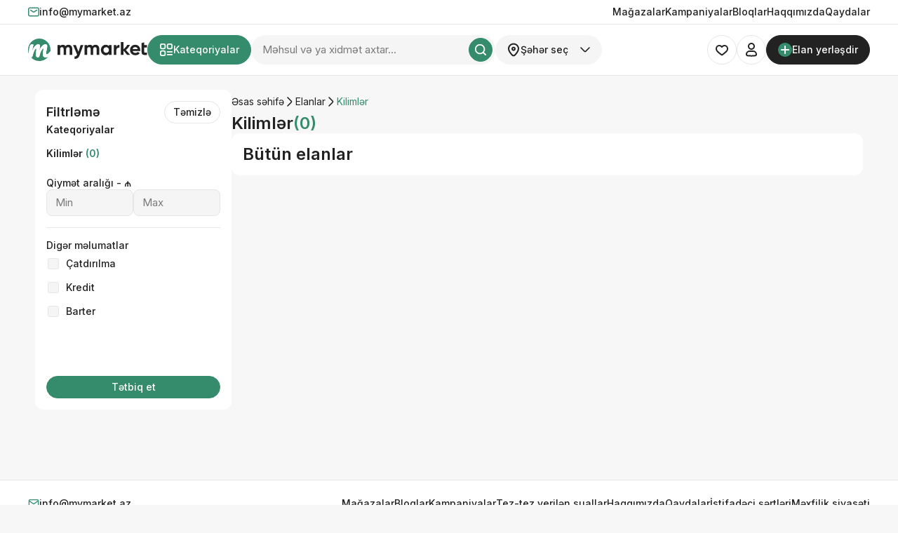

--- FILE ---
content_type: text/html; charset=UTF-8
request_url: https://www.mymarket.az/elanlar/kilimler
body_size: 24194
content:
<!DOCTYPE html>
<html lang="az">
<head>
    <meta charset="UTF-8">
    <meta name="viewport" content="width=device-width, initial-scale=1.0">
    <title>Mymarket -  Sənin də Online Mağazan ola bilər.✔️</title>
    <meta name="description"
          content="Mymarket.az - Sərfəli məhsul tapacağınız mağazalar ✅"/>
    <meta name="keywords"
          content="elan sayti, elan saytlari, pulsuz elan saytlari,">
    <meta property="og:type" content="website"/>
    <meta property="og:url" content="https://www.mymarket.az/elanlar/kilimler"/>
    <meta property="og:title"
          content="Mymarket -  Sənin də Online Mağazan ola bilər.✔️"/>
    <meta property="og:description"
          content="Mymarket.az - Sərfəli məhsul tapacağınız mağazalar ✅"/>
    <meta property="og:image" content="https://mymarket.az//site/images/opengraph-img.jpg"/>
    <meta property="og:image:type" content="image/png"/>
    <meta property="og:image:width" content="1920"/>
    <meta property="og:image:height" content="1680"/>
    <meta property="csrf-token" content="5ZNILoxZxHs970EOmIFQBHp3e626MfFLVdU5VjiD">

    <!-- Favicon -->
    <link rel="apple-touch-icon" sizes="180x180" href="https://mymarket.az//site/favicon/apple-touch-icon.png">
    <link rel="icon" type="image/png" sizes="32x32" href="https://mymarket.az//site/favicon/favicon-32x32.png">
    <link rel="icon" type="image/png" sizes="16x16" href="https://mymarket.az//site/favicon/favicon-16x16.png">
    <link rel="manifest" href="https://mymarket.az//site/favicon/site.webmanifest">

    <link rel="preconnect" href="https://fonts.googleapis.com">
    <link rel="preconnect" href="https://fonts.gstatic.com" crossorigin>
    <link href="https://fonts.googleapis.com/css2?family=Inter:wght@100..900&display=swap" rel="stylesheet">
    <link rel="stylesheet" href="https://cdn.jsdelivr.net/npm/swiper@11/swiper-bundle.min.css"/>
    <link rel="stylesheet" href="https://cdn.jsdelivr.net/npm/@fancyapps/ui@5.0/dist/fancybox/fancybox.css"/>
    <link rel="stylesheet" href="https://mymarket.az//site/css/bootstrap.css">
    <link rel="stylesheet" href="https://mymarket.az//site/css/style.css?v=12">
    <link rel="stylesheet" href="https://mymarket.az//site/css/responsive.css?v=12">
    <link rel="canonical" href="https://www.mymarket.az/elanlar/kilimler" />
    <meta name="google-site-verification" content="D0WriEumr3qj6x2zmbTlGAiMZNXstIQEyKB7DlrkV54"/>
    <!-- Google Tag Manager -->
    <script>(function (w, d, s, l, i) {
            w[l] = w[l] || [];
            w[l].push({
                'gtm.start':
                    new Date().getTime(), event: 'gtm.js'
            });
            var f = d.getElementsByTagName(s)[0],
                j = d.createElement(s), dl = l != 'dataLayer' ? '&l=' + l : '';
            j.async = true;
            j.src =
                'https://www.googletagmanager.com/gtm.js?id=' + i + dl;
            f.parentNode.insertBefore(j, f);
        })(window, document, 'script', 'dataLayer', 'GTM-5L39PPFT');</script>
    <!-- End Google Tag Manager -->

    <!-- Yandex.Metrika counter -->
    <script type="text/javascript" >
        (function(m,e,t,r,i,k,a){m[i]=m[i]||function(){(m[i].a=m[i].a||[]).push(arguments)};
            m[i].l=1*new Date();
            for (var j = 0; j < document.scripts.length; j++) {if (document.scripts[j].src === r) { return; }}
            k=e.createElement(t),a=e.getElementsByTagName(t)[0],k.async=1,k.src=r,a.parentNode.insertBefore(k,a)})
        (window, document, "script", "https://mc.yandex.ru/metrika/tag.js", "ym");

        ym(95561022, "init", {
            clickmap:true,
            trackLinks:true,
            accurateTrackBounce:true
        });
    </script>
    <noscript><div><img src="https://mc.yandex.ru/watch/95561022" style="position:absolute; left:-9999px;" alt="" /></div></noscript>
    <!-- /Yandex.Metrika counter -->
</head>
<body>
<!-- Modals -->
<div class="my-modal my-modal--fade my-modal--multi-content my-modal--closeable my-modal--sm my-modal--login" id="modalLogin">
    <div class="my-modal__dialog">
        <div class="my-modal__content my-modal__content--phone" id="modalContentPhone" data-step="1">
            <div class="my-modal__header">
                <span class="my-modal__header__title">Mobil nömrənizi daxil edin</span>
            </div>
            <div class="my-modal__body">
                <div id="formLogin" class="my-form">
                    <div class="my-form__item">
                        <div class="my-form__item__header">
                            <label class="my-form__label" for="phone">Mobil nömrə</label>
                        </div>
                        <div class="my-form__item__body">
                            <input type="text" id="phone" class="my-form__control" maxlength="10"
                                   name="phone" placeholder="(055) 123 45 67"/>
                        </div>
                        <div class="my-form__item__footer"></div>
                    </div>
                </div>
            </div>
            <div class="my-modal__footer">
                <div class="my-modal__footer__buttons">
                    <button class="my-btn my-btn--primary" id="btnSendOTP">İrəli</button>
                </div>
                <p>Giriş etməklə <a href="#" class="my-btn my-btn--text my-btn--primary">İstifadəçi şərtləri</a> və <a
                        href="#" class="my-btn my-btn--text my-btn--primary">Qaydalar</a> ilə razılaşırsınız</p>
            </div>
        </div>
        <div class="my-modal__content my-modal__content--otp" id="modalContentOTP" data-step="2">
            <div class="my-modal__header">
                <span class="my-modal__header__title">OTP kodu daxil edin</span>
            </div>
            <div class="my-modal__body">
                <div id="formLogin" class="my-form">
                    <div class="my-form__item">
                        <div class="my-form__item__header">
                            <label class="my-form__label" for="otpCodeEntry">OTP kod</label>
                        </div>
                        <div class="my-form__item__body">
                            <input type="text" id="otpCodeEntry" class="my-form__control" maxlength="6"
                                   name="otpCodeEntry" placeholder="123 - 456"/>
                        </div>
                        <div class="my-form__item__footer"></div>
                        <div class="my-form__item__footer">
                            <div class="my-form__repeat-otp">
                                <button id="btnRepeatOTP" class="my-btn my-btn--text my-btn--primary" disabled>Yenidən göndər</button>
                            </div>
                        </div>
                    </div>
                </div>
            </div>
            <div class="my-modal__footer">
                <div class="my-modal__footer__buttons">
                    <button class="my-btn my-btn--back">Geri
                    </button>
                    <button class="my-btn my-btn--primary" id="btnVerifyOTP">Təsdiq et</button>
                </div>
                <p>Giriş etməklə <a href="https://www.mymarket.az/pages/user-terms" class="my-btn my-btn--text my-btn--primary">İstifadəçi şərtləri</a> və <a
                        href="https://www.mymarket.az/pages/rules" class="my-btn my-btn--text my-btn--primary">Qaydalar</a> ilə razılaşırsınız</p>
            </div>
        </div>
    </div>
</div>
<div class="my-modal my-modal--fade my-modal--sm my-modal--alert" id="modalAlertLogin">
    <div class="my-modal__dialog">
        <div class="my-modal__content">
            <div class="my-modal__header">
                <span class="my-modal__header__title">Xoş gəldiniz</span>
                <p class="my-modal__header__description">Hesaba uğurla daxil oldunuz.</p>
            </div>
            <div class="my-modal__footer">
                <button class="my-btn my-btn--small" data-close="modal">Bağla</button>
                <a href="https://www.mymarket.az/cabinet/posts" class="my-btn my-btn--secondary my-btn--small">Elanlara bax</a>
            </div>
        </div>
    </div>
</div>
<!-- Modals end -->
<!-- Header -->
<header class="header">
    <div class="header__top d-mobile-none">
    <div class="container">
        <div class="header__content">
            <ul class="header__contact-list">
                <li>
                    <a href="/cdn-cgi/l/email-protection#771e191118371a0e1a16051c120359160d">
                        <svg width="16" height="16" viewBox="0 0 16 16" fill="none"
                             xmlns="http://www.w3.org/2000/svg">a
                            <path fill-rule="evenodd" clip-rule="evenodd"
                                  d="M2.5 3H13.5C14.0523 3 14.5 3.44772 14.5 4V12C14.5 12.5523 14.0523 13 13.5 13H2.5C1.94772 13 1.5 12.5523 1.5 12V4C1.5 3.44772 1.94772 3 2.5 3ZM0 4C0 2.61929 1.11929 1.5 2.5 1.5H13.5C14.8807 1.5 16 2.61929 16 4V12C16 13.3807 14.8807 14.5 13.5 14.5H2.5C1.11929 14.5 0 13.3807 0 12V4ZM4.0525 4.87596C3.70785 4.6462 3.2422 4.73933 3.01244 5.08397C2.78267 5.42862 2.8758 5.89427 3.22045 6.12404L6.77725 8.49524C7.51776 8.98891 8.48247 8.98891 9.22297 8.49524L12.7798 6.12404C13.1244 5.89427 13.2175 5.42862 12.9878 5.08397C12.758 4.73933 12.2924 4.6462 11.9477 4.87596L8.39092 7.24716C8.15427 7.40493 7.84596 7.40493 7.6093 7.24716L4.0525 4.87596Z"
                                  fill="#358C6C"/>
                        </svg>
                        <span><span class="__cf_email__" data-cfemail="aec7c0c8c1eec3d7c3cfdcc5cbda80cfd4">[email&#160;protected]</span></span>
                    </a>
                </li>
            </ul>
            <ul class="header__menu-list">
                <li>
                    <a href="https://www.mymarket.az/magazalar">Mağazalar</a>
                </li>
                <li>
                    <a href="https://www.mymarket.az/kampaniyalar">Kampaniyalar</a>
                </li>
                <li>
                    <a href="https://www.mymarket.az/bloqlar">Bloqlar</a>
                </li>
                <li>
                    <a href="https://www.mymarket.az/pages/about">Haqqımızda</a>
                </li>
                <li>
                    <a href="https://www.mymarket.az/pages/rules">Qaydalar</a>
                </li>
            </ul>
        </div>
    </div>
</div>
    <div class="header__main">
    <div class="container">
        <div class="header__content">
            <div class="header__content__group">
                <a href="https://www.mymarket.az" class="header__logo">
                    <img class="d-mobile-none" src="https://mymarket.az//site/images/logo.svg" alt="mymarket">
                    <img class="d-mobile-block" src="https://mymarket.az//site/images/logo-mark.svg" alt="mymarket">
                </a>
                <div class="header__content__group__item grow">
                    <button class="my-btn my-btn--secondary my-btn--catalog d-mobile-none">
                        <svg class="my-icon my-icon--categories" width="20" height="20" viewBox="0 0 20 20"
                             fill="none"
                             xmlns="http://www.w3.org/2000/svg">
                            <rect x="1.9" y="1.9" width="6.38182" height="6.38182" rx="1.55455" stroke="white"
                                  stroke-width="1.8"/>
                            <rect x="1.9" y="11.7184" width="6.38182" height="6.38182" rx="1.55455" stroke="white"
                                  stroke-width="1.8"/>
                            <rect x="11.7184" y="1.9" width="6.38182" height="6.38182" rx="1.55455" stroke="white"
                                  stroke-width="1.8"/>
                            <path d="M11.6362 12.8633H18.1817" stroke="white" stroke-width="1.8"
                                  stroke-linecap="round"/>
                            <path d="M11.6362 16.9541H18.1817" stroke="white" stroke-width="1.8"
                                  stroke-linecap="round"/>
                        </svg>
                        <svg class="my-icon my-icon--close" width="20" height="20" viewBox="0 0 20 20" fill="none"
                             xmlns="http://www.w3.org/2000/svg">
                            <path fill-rule="evenodd" clip-rule="evenodd"
                                  d="M2.22356 16.0912C1.83303 16.4818 1.83303 17.1149 2.22356 17.5054C2.61408 17.896 3.24725 17.896 3.63777 17.5054L9.72897 11.4142L15.8202 17.5055C16.2107 17.896 16.8439 17.896 17.2344 17.5055C17.6249 17.1149 17.6249 16.4818 17.2344 16.0913L11.1432 10L17.2344 3.9088C17.6249 3.51827 17.6249 2.88511 17.2344 2.49458C16.8439 2.10406 16.2107 2.10406 15.8202 2.49458L9.72897 8.58581L3.63777 2.49461C3.24725 2.10408 2.61408 2.10408 2.22356 2.49461C1.83303 2.88513 1.83303 3.5183 2.22356 3.90882L8.31476 10L2.22356 16.0912Z"
                                  fill="white"/>
                        </svg>
                        <span>Kateqoriyalar</span>
                    </button>
                    <form id="searchForm" class="header__content__group__item grow" action="https://www.mymarket.az/search">
                        <div class="header__search">
                            <div class="my-search">
                                <input id="searchInput" type="text" name="query"
                                       placeholder="Məhsul və ya xidmət axtar..." value="">
                                <button class="my-btn my-btn--icon my-btn--secondary my-btn--small" type="submit">
                                    <svg width="20" height="20" viewBox="0 0 20 20" fill="none"
                                         xmlns="http://www.w3.org/2000/svg">
                                        <path fill-rule="evenodd" clip-rule="evenodd"
                                              d="M3.70771 9.10045C3.70771 6.12186 6.12234 3.70723 9.10094 3.70723C12.0795 3.70723 14.4942 6.12186 14.4942 9.10045C14.4942 12.079 12.0795 14.4937 9.10094 14.4937C6.12234 14.4937 3.70771 12.079 3.70771 9.10045ZM9.10094 1.90723C5.12823 1.90723 1.90771 5.12774 1.90771 9.10045C1.90771 13.0732 5.12823 16.2937 9.10094 16.2937C10.7629 16.2937 12.2932 15.73 13.5112 14.7835L16.5531 17.8254C16.9045 18.1768 17.4744 18.1768 17.8259 17.8254C18.1773 17.4739 18.1773 16.9041 17.8259 16.5526L14.784 13.5107C15.7305 12.2927 16.2942 10.7624 16.2942 9.10045C16.2942 5.12774 13.0736 1.90723 9.10094 1.90723Z"
                                              fill="white"/>
                                    </svg>
                                </button>
                            </div>
                        </div>
                        <div class="my-dropdown my-dropdown--search">
                            <div class="my-dropdown__header">
                                <div class="my-dropdown__header__prefix">
                                    <svg width="20" height="20" viewBox="0 0 20 20" fill="none"
                                         xmlns="http://www.w3.org/2000/svg">
                                        <path
                                            d="M15.66 2.88519C13.36 0.655186 9.94 -0.0148137 6.94 1.19519C5.44 1.80519 4.2 2.80519 3.34 4.05519C2.48 5.30519 2 6.80519 2 8.38519C2 9.74519 2.44 11.2452 3.31 12.8652C3.98 14.1052 4.88 15.3852 6 16.6852C6.49 17.2552 7.02 17.8252 7.56 18.3652C8.21 19.0252 9.08 19.3952 10 19.3952C10.92 19.3952 11.79 19.0252 12.45 18.3652C12.99 17.8152 13.51 17.2552 14 16.6852C15.12 15.3852 16.02 14.1052 16.69 12.8652C17.56 11.2452 18 9.73519 18 8.38519V8.34519C18 6.31519 17.14 4.32519 15.66 2.88519ZM14.92 11.9152C14.33 13.0252 13.51 14.1952 12.48 15.3752C12.02 15.9152 11.53 16.4452 11.02 16.9552C10.75 17.2352 10.38 17.3952 10 17.3952C9.62 17.3952 9.25 17.2352 8.98 16.9552C8.47 16.4452 7.98 15.9152 7.52 15.3752C6.49 14.1952 5.67 13.0252 5.08 11.9152C4.36 10.5952 4 9.40519 4 8.38519C4 6.04519 5.45 3.95519 7.69 3.05519C9.95 2.13519 12.54 2.63519 14.26 4.31519C15.38 5.40519 16 6.84519 16 8.38519C16 9.40519 15.64 10.5952 14.92 11.9152Z"
                                            fill="#222222"/>
                                        <path
                                            d="M10 5.60522C8.35 5.60522 7 6.95522 7 8.60522C7 10.2552 8.35 11.6052 10 11.6052C11.65 11.6052 13 10.2552 13 8.60522C13 6.95522 11.65 5.60522 10 5.60522ZM10 9.60522C9.45 9.60522 9 9.15522 9 8.60522C9 8.05522 9.45 7.60522 10 7.60522C10.55 7.60522 11 8.05522 11 8.60522C11 9.15522 10.55 9.60522 10 9.60522Z"
                                            fill="#222222"/>
                                    </svg>
                                </div>
                                <div
                                    class="my-dropdown__header__content"> Şəhər seç</div>
                                <div class="my-dropdown__header__suffix">
                                    <svg width="16" height="16" viewBox="0 0 16 16" fill="none"
                                         xmlns="http://www.w3.org/2000/svg">
                                        <path
                                            d="M2 5L7.29289 10.2929C7.68342 10.6834 8.31658 10.6834 8.70711 10.2929L14 5"
                                            stroke="#222222" stroke-width="1.5" stroke-linecap="round"/>
                                    </svg>
                                </div>
                            </div>
                            <div class="my-dropdown__body">
                                <div class="container">
                                    <div class="my-dropdown__body__content">
                                        <div class="my-dropdown__body__content__title">Şəhər seçimi</div>
                                        <div class="my-dropdown__body__content__wrapper">
                                                                                            <span   data-value="Ağcabədi">Ağcabədi</span>
                                                                                            <span   data-value="Ağdam">Ağdam</span>
                                                                                            <span   data-value="Ağdaş">Ağdaş</span>
                                                                                            <span   data-value="Ağdərə">Ağdərə</span>
                                                                                            <span   data-value="Ağstafa">Ağstafa</span>
                                                                                            <span   data-value="Ağsu">Ağsu</span>
                                                                                            <span   data-value="Astara">Astara</span>
                                                                                            <span   data-value="Bakı">Bakı</span>
                                                                                            <span   data-value="Balakən">Balakən</span>
                                                                                            <span   data-value="Beyləqan">Beyləqan</span>
                                                                                            <span   data-value="Biləsuvar">Biləsuvar</span>
                                                                                            <span   data-value="Bərdə">Bərdə</span>
                                                                                            <span   data-value="Cəbrayıl">Cəbrayıl</span>
                                                                                            <span   data-value="Cəlilabad">Cəlilabad</span>
                                                                                            <span   data-value="Daşkəsən">Daşkəsən</span>
                                                                                            <span   data-value="Dəliməmmədli">Dəliməmmədli</span>
                                                                                            <span   data-value="Fizuli">Fizuli</span>
                                                                                            <span   data-value="Goranboy">Goranboy</span>
                                                                                            <span   data-value="Göyçay">Göyçay</span>
                                                                                            <span   data-value="Göygöl">Göygöl</span>
                                                                                            <span   data-value="Göytəpə">Göytəpə</span>
                                                                                            <span   data-value="Gədəbəy">Gədəbəy</span>
                                                                                            <span   data-value="Gəncə">Gəncə</span>
                                                                                            <span   data-value="Hacıqabul">Hacıqabul</span>
                                                                                            <span   data-value="Horadiz">Horadiz</span>
                                                                                            <span   data-value="İmişli">İmişli</span>
                                                                                            <span   data-value="İsmayıllı">İsmayıllı</span>
                                                                                            <span   data-value="Kürdəmir">Kürdəmir</span>
                                                                                            <span   data-value="Kəlbəcər">Kəlbəcər</span>
                                                                                            <span   data-value="Laçın">Laçın</span>
                                                                                            <span   data-value="Lerik">Lerik</span>
                                                                                            <span   data-value="Liman">Liman</span>
                                                                                            <span   data-value="Lənkəran">Lənkəran</span>
                                                                                            <span   data-value="Masallı">Masallı</span>
                                                                                            <span   data-value="Mingəçevir">Mingəçevir</span>
                                                                                            <span   data-value="Naftalan">Naftalan</span>
                                                                                            <span   data-value="Naxçıvan MR">Naxçıvan MR</span>
                                                                                            <span   data-value="Neftçala">Neftçala</span>
                                                                                            <span   data-value="Oğuz">Oğuz</span>
                                                                                            <span   data-value="Qax">Qax</span>
                                                                                            <span   data-value="Qazax">Qazax</span>
                                                                                            <span   data-value="Qobustan">Qobustan</span>
                                                                                            <span   data-value="Quba">Quba</span>
                                                                                            <span   data-value="Qubadlı">Qubadlı</span>
                                                                                            <span   data-value="Qusar">Qusar</span>
                                                                                            <span   data-value="Qəbələ">Qəbələ</span>
                                                                                            <span   data-value="Saatlı">Saatlı</span>
                                                                                            <span   data-value="Sabirabad">Sabirabad</span>
                                                                                            <span   data-value="Şabran">Şabran</span>
                                                                                            <span   data-value="Salyan">Salyan</span>
                                                                                            <span   data-value="Şamaxı">Şamaxı</span>
                                                                                            <span   data-value="Samux">Samux</span>
                                                                                            <span   data-value="Şirvan">Şirvan</span>
                                                                                            <span   data-value="Siyazən">Siyazən</span>
                                                                                            <span   data-value="Sumqayıt">Sumqayıt</span>
                                                                                            <span   data-value="Şuşa">Şuşa</span>
                                                                                            <span   data-value="Şəki">Şəki</span>
                                                                                            <span   data-value="Şəmkir">Şəmkir</span>
                                                                                            <span   data-value="Tovuz">Tovuz</span>
                                                                                            <span   data-value="Tərtər">Tərtər</span>
                                                                                            <span   data-value="Ucar">Ucar</span>
                                                                                            <span   data-value="Xaçmaz">Xaçmaz</span>
                                                                                            <span   data-value="Xaçmaz / Nabran">Xaçmaz / Nabran</span>
                                                                                            <span   data-value="Xaçmaz / Xudat">Xaçmaz / Xudat</span>
                                                                                            <span   data-value="Xırdalan">Xırdalan</span>
                                                                                            <span   data-value="Xızı">Xızı</span>
                                                                                            <span   data-value="Xocəvənd">Xocəvənd</span>
                                                                                            <span   data-value="Yardımlı">Yardımlı</span>
                                                                                            <span   data-value="Yevlax">Yevlax</span>
                                                                                            <span   data-value="Zaqatala">Zaqatala</span>
                                                                                            <span   data-value="Zəngilan">Zəngilan</span>
                                                                                            <span   data-value="Zərdab">Zərdab</span>
                                                                                    </div>
                                    </div>
                                </div>
                            </div>
                            <input id="searchCityInput" type="hidden" name="address"
                                   placeholder="Məhsul və ya xidmət axtar..." value="">
                        </div>
                    </form>
                    <div class="header__catalog">
    <div class="header__catalog__content">
        <div class="container">
            <div class="my-catalog">
                <div class="sidebar">
                    <div class="sidebar__header">
                        <span class="sidebar__header__title">Kateqoriyalar</span>
                        <button class="my-btn my-btn--small my-btn--catalog">Bağla</button>
                    </div>
                    <div class="sidebar__body">
                        <ul class="my-catalog__list">
                                                            <li class="my-catalog__list__item">
                                    <a href="https://www.mymarket.az/elanlar/neqliyyat">
                                        <div>
                                            <img
                                                src="https://photos.hattrickt.com/mymarket/categories/resized/1709552388.100x100.png"
                                                alt="Nəqliyyat">
                                            <span>Nəqliyyat</span>
                                        </div>
                                                                                    <svg width="16" height="16" viewBox="0 0 16 16" fill="none"
                                                 xmlns="http://www.w3.org/2000/svg">
                                                <path
                                                    d="M5 2.00002L10.2929 7.29291C10.6834 7.68343 10.6834 8.3166 10.2929 8.70712L5 14"
                                                    stroke="#222222" stroke-width="1.5" stroke-linecap="round"/>
                                            </svg>
                                                                            </a>
                                    <div class="my-catalog__sub">
                                        <div class="section__header">
                                            <div class="section__header__title">
                                                <svg class="d-mobile-block" width="16" height="16" viewBox="0 0 16 16" fill="none" xmlns="http://www.w3.org/2000/svg">
                                                    <path d="M11 2.00003L5.70711 7.29292C5.31658 7.68345 5.31658 8.31661 5.70711 8.70714L11 14" stroke="#222222" stroke-width="1.5" stroke-linecap="round" />
                                                </svg>
                                                Nəqliyyat
                                                <span class="section__header__title__label">(1067)</span>
                                            </div>
                                            <a href="https://www.mymarket.az/elanlar/neqliyyat"
                                               class="my-btn my-btn--small">Bütün məhsulları
                                                gör</a>
                                        </div>
                                        <div class="section__body">
                                            <ul class="my-catalog__sub__list">
                                                                                                    <li class="my-catalog__sub__list__item">
                                                        <a href="https://www.mymarket.az/elanlar/avtomobiller"> Avtomobillər </a>
                                                        <ul>
                                                                                                                    </ul>
                                                                                                            </li>
                                                                                                    <li class="my-catalog__sub__list__item">
                                                        <a href="https://www.mymarket.az/elanlar/avtomobil-ehtiyat-hisseleri"> Avtomobil ehtiyat hissələri </a>
                                                        <ul>
                                                                                                                            <li ><a
                                                                        href="https://www.mymarket.az/elanlar/akkumulyator">Akkumulyator</a>
                                                                </li>
                                                                                                                            <li ><a
                                                                        href="https://www.mymarket.az/elanlar/video-qeydiyyatcilar">Videoqeydiyyatçılar</a>
                                                                </li>
                                                                                                                    </ul>
                                                                                                            </li>
                                                                                                    <li class="my-catalog__sub__list__item">
                                                        <a href="https://www.mymarket.az/elanlar/aksesuarlar"> Aksesuarlar </a>
                                                        <ul>
                                                                                                                    </ul>
                                                                                                            </li>
                                                                                                    <li class="my-catalog__sub__list__item">
                                                        <a href="https://www.mymarket.az/elanlar/diger"> Digər </a>
                                                        <ul>
                                                                                                                    </ul>
                                                                                                            </li>
                                                                                                    <li class="my-catalog__sub__list__item">
                                                        <a href="https://www.mymarket.az/elanlar/yaglar-ve-mayeler"> Yağlar və mayelər </a>
                                                        <ul>
                                                                                                                            <li ><a
                                                                        href="https://www.mymarket.az/elanlar/muherrik-yaglari">Mühərrik yağları</a>
                                                                </li>
                                                                                                                            <li ><a
                                                                        href="https://www.mymarket.az/elanlar/antifirizler">Antifirizlər</a>
                                                                </li>
                                                                                                                    </ul>
                                                                                                            </li>
                                                                                                    <li class="my-catalog__sub__list__item">
                                                        <a href="https://www.mymarket.az/elanlar/avto-kosmetika-ve-kimya"> Avto kosmetika və kimya </a>
                                                        <ul>
                                                                                                                    </ul>
                                                                                                            </li>
                                                                                            </ul>
                                        </div>
                                    </div>
                                </li>
                                                            <li class="my-catalog__list__item">
                                    <a href="https://www.mymarket.az/elanlar/is-elanlari">
                                        <div>
                                            <img
                                                src="https://photos.hattrickt.com/mymarket/categories/resized/1709550779.100x100.png"
                                                alt="İş elanları">
                                            <span>İş elanları</span>
                                        </div>
                                                                                    <svg width="16" height="16" viewBox="0 0 16 16" fill="none"
                                                 xmlns="http://www.w3.org/2000/svg">
                                                <path
                                                    d="M5 2.00002L10.2929 7.29291C10.6834 7.68343 10.6834 8.3166 10.2929 8.70712L5 14"
                                                    stroke="#222222" stroke-width="1.5" stroke-linecap="round"/>
                                            </svg>
                                                                            </a>
                                    <div class="my-catalog__sub">
                                        <div class="section__header">
                                            <div class="section__header__title">
                                                <svg class="d-mobile-block" width="16" height="16" viewBox="0 0 16 16" fill="none" xmlns="http://www.w3.org/2000/svg">
                                                    <path d="M11 2.00003L5.70711 7.29292C5.31658 7.68345 5.31658 8.31661 5.70711 8.70714L11 14" stroke="#222222" stroke-width="1.5" stroke-linecap="round" />
                                                </svg>
                                                İş elanları
                                                <span class="section__header__title__label">(1003)</span>
                                            </div>
                                            <a href="https://www.mymarket.az/elanlar/is-elanlari"
                                               class="my-btn my-btn--small">Bütün məhsulları
                                                gör</a>
                                        </div>
                                        <div class="section__body">
                                            <ul class="my-catalog__sub__list">
                                                                                                    <li class="my-catalog__sub__list__item">
                                                        <a href="https://www.mymarket.az/elanlar/is-axtariram"> İş axtarıram </a>
                                                        <ul>
                                                                                                                    </ul>
                                                                                                            </li>
                                                                                                    <li class="my-catalog__sub__list__item">
                                                        <a href="https://www.mymarket.az/elanlar/vakansiyalar"> Vakansiyalar </a>
                                                        <ul>
                                                                                                                            <li ><a
                                                                        href="https://www.mymarket.az/elanlar/maliyye">Maliyyə</a>
                                                                </li>
                                                                                                                            <li ><a
                                                                        href="https://www.mymarket.az/elanlar/neqliyyat-logistika-anbar">Nəqliyyat, logistika, anbar</a>
                                                                </li>
                                                                                                                            <li ><a
                                                                        href="https://www.mymarket.az/elanlar/avtobiznes-ve-servis">Avtobiznes və servis</a>
                                                                </li>
                                                                                                                            <li ><a
                                                                        href="https://www.mymarket.az/elanlar/marketinq-reklam-pr">Marketinq, reklam, PR</a>
                                                                </li>
                                                                                                                            <li ><a
                                                                        href="https://www.mymarket.az/elanlar/informasiya-texnologiyalari-telekom">İnformasiya texnologiyaları, telekom</a>
                                                                </li>
                                                                                                                            <li  class="hidden" ><a
                                                                        href="https://www.mymarket.az/elanlar/inzibati-heyet">İnzibati heyət</a>
                                                                </li>
                                                                                                                            <li  class="hidden" ><a
                                                                        href="https://www.mymarket.az/elanlar/satis">Satış</a>
                                                                </li>
                                                                                                                            <li  class="hidden" ><a
                                                                        href="https://www.mymarket.az/elanlar/tehsil-ve-elm">Təhsil və elm</a>
                                                                </li>
                                                                                                                            <li  class="hidden" ><a
                                                                        href="https://www.mymarket.az/elanlar/senaye-ve-istehsalat">Sənaye və istehsalat</a>
                                                                </li>
                                                                                                                            <li  class="hidden" ><a
                                                                        href="https://www.mymarket.az/elanlar/tibb-ve-eczaciliq">Tibb və əczaçılıq</a>
                                                                </li>
                                                                                                                            <li  class="hidden" ><a
                                                                        href="https://www.mymarket.az/elanlar/restoran-isi-ve-turizm">Restoran işi və turizm</a>
                                                                </li>
                                                                                                                            <li  class="hidden" ><a
                                                                        href="https://www.mymarket.az/elanlar/ev-personali-ve-temizlik">Ev personalı və təmizlik</a>
                                                                </li>
                                                                                                                            <li  class="hidden" ><a
                                                                        href="https://www.mymarket.az/elanlar/gozellik-fitness-idman">Gözəllik, Fitness, İdman</a>
                                                                </li>
                                                                                                                            <li  class="hidden" ><a
                                                                        href="https://www.mymarket.az/elanlar/hr-kadrlar">HR, kadrlar</a>
                                                                </li>
                                                                                                                            <li  class="hidden" ><a
                                                                        href="https://www.mymarket.az/elanlar/tikinti-ve-temir">Tikinti və təmir</a>
                                                                </li>
                                                                                                                            <li  class="hidden" ><a
                                                                        href="https://www.mymarket.az/elanlar/dizayn">Dizayn</a>
                                                                </li>
                                                                                                                            <li  class="hidden" ><a
                                                                        href="https://www.mymarket.az/elanlar/data-analitika">Data Analitika</a>
                                                                </li>
                                                                                                                    </ul>
                                                                                                                    <button
                                                                class="my-btn my-btn--text my-btn--primary my-btn--categories">
                                                                <span>Daha çox</span>
                                                                <svg width="16" height="16" viewBox="0 0 16 16"
                                                                     fill="none"
                                                                     xmlns="http://www.w3.org/2000/svg">
                                                                    <path
                                                                        d="M2 5L7.29289 10.2929C7.68342 10.6834 8.31658 10.6834 8.70711 10.2929L14 5"
                                                                        stroke="#358C6C" stroke-width="1.5"
                                                                        stroke-linecap="round"/>
                                                                </svg>
                                                            </button>
                                                                                                            </li>
                                                                                            </ul>
                                        </div>
                                    </div>
                                </li>
                                                            <li class="my-catalog__list__item">
                                    <a href="https://www.mymarket.az/elanlar/elektronika">
                                        <div>
                                            <img
                                                src="https://photos.hattrickt.com/mymarket/categories/resized/1709552525.100x100.png"
                                                alt="Elektronika">
                                            <span>Elektronika</span>
                                        </div>
                                                                                    <svg width="16" height="16" viewBox="0 0 16 16" fill="none"
                                                 xmlns="http://www.w3.org/2000/svg">
                                                <path
                                                    d="M5 2.00002L10.2929 7.29291C10.6834 7.68343 10.6834 8.3166 10.2929 8.70712L5 14"
                                                    stroke="#222222" stroke-width="1.5" stroke-linecap="round"/>
                                            </svg>
                                                                            </a>
                                    <div class="my-catalog__sub">
                                        <div class="section__header">
                                            <div class="section__header__title">
                                                <svg class="d-mobile-block" width="16" height="16" viewBox="0 0 16 16" fill="none" xmlns="http://www.w3.org/2000/svg">
                                                    <path d="M11 2.00003L5.70711 7.29292C5.31658 7.68345 5.31658 8.31661 5.70711 8.70714L11 14" stroke="#222222" stroke-width="1.5" stroke-linecap="round" />
                                                </svg>
                                                Elektronika
                                                <span class="section__header__title__label">(657)</span>
                                            </div>
                                            <a href="https://www.mymarket.az/elanlar/elektronika"
                                               class="my-btn my-btn--small">Bütün məhsulları
                                                gör</a>
                                        </div>
                                        <div class="section__body">
                                            <ul class="my-catalog__sub__list">
                                                                                                    <li class="my-catalog__sub__list__item">
                                                        <a href="https://www.mymarket.az/elanlar/diger-meiset-texnikasi"> Digər məişət texnikası </a>
                                                        <ul>
                                                                                                                    </ul>
                                                                                                            </li>
                                                                                                    <li class="my-catalog__sub__list__item">
                                                        <a href="https://www.mymarket.az/elanlar/sosial-sebeke-hesablari"> Sosial şəbəkə hesabları </a>
                                                        <ul>
                                                                                                                    </ul>
                                                                                                            </li>
                                                                                                    <li class="my-catalog__sub__list__item">
                                                        <a href="https://www.mymarket.az/elanlar/telefonlar"> Telefonlar </a>
                                                        <ul>
                                                                                                                            <li ><a
                                                                        href="https://www.mymarket.az/elanlar/mobil-telefonlar">Mobil telefonlar</a>
                                                                </li>
                                                                                                                            <li ><a
                                                                        href="https://www.mymarket.az/elanlar/telefon-aksesuarlari">Telefon aksesuarları</a>
                                                                </li>
                                                                                                                            <li ><a
                                                                        href="https://www.mymarket.az/elanlar/telefon-nomreleri">Telefon nömrələri</a>
                                                                </li>
                                                                                                                            <li ><a
                                                                        href="https://www.mymarket.az/elanlar/telefon-ehtiyat-hisseleri">Telefon Ehtiyat hissələri</a>
                                                                </li>
                                                                                                                            <li ><a
                                                                        href="https://www.mymarket.az/elanlar/stasionar-telefonlar">Stasionar telefonlar</a>
                                                                </li>
                                                                                                                    </ul>
                                                                                                            </li>
                                                                                                    <li class="my-catalog__sub__list__item">
                                                        <a href="https://www.mymarket.az/elanlar/komputerler-ve-avadanliqlar"> Kompüterlər və avadanlıqlar </a>
                                                        <ul>
                                                                                                                            <li ><a
                                                                        href="https://www.mymarket.az/elanlar/noutbuklar">Noutbuklar</a>
                                                                </li>
                                                                                                                            <li ><a
                                                                        href="https://www.mymarket.az/elanlar/komputer-aksesuarlari">Kompüter aksesuarları</a>
                                                                </li>
                                                                                                                            <li ><a
                                                                        href="https://www.mymarket.az/elanlar/masaustu-komputerler">Masaüstü kompüterlər</a>
                                                                </li>
                                                                                                                            <li ><a
                                                                        href="https://www.mymarket.az/elanlar/komputer-hisseleri">Komputer hissələri</a>
                                                                </li>
                                                                                                                            <li ><a
                                                                        href="https://www.mymarket.az/elanlar/sebeke-avadanliqlari">Şəbəkə avadanlıqları</a>
                                                                </li>
                                                                                                                    </ul>
                                                                                                            </li>
                                                                                                    <li class="my-catalog__sub__list__item">
                                                        <a href="https://www.mymarket.az/elanlar/meiset-texnikalari"> Məişət texnikaları </a>
                                                        <ul>
                                                                                                                            <li ><a
                                                                        href="https://www.mymarket.az/elanlar/paltaryuyanlar-1-1">Paltaryuyanlar</a>
                                                                </li>
                                                                                                                            <li ><a
                                                                        href="https://www.mymarket.az/elanlar/kondisionerler-1">Kondisionerlər</a>
                                                                </li>
                                                                                                                            <li ><a
                                                                        href="https://www.mymarket.az/elanlar/pliteler-1">Plitələr</a>
                                                                </li>
                                                                                                                            <li ><a
                                                                        href="https://www.mymarket.az/elanlar/soyuducular">Soyuducular</a>
                                                                </li>
                                                                                                                            <li ><a
                                                                        href="https://www.mymarket.az/elanlar/qizdiricilar-1">Qızdırıcılar</a>
                                                                </li>
                                                                                                                            <li  class="hidden" ><a
                                                                        href="https://www.mymarket.az/elanlar/qabyuyanlar-1">Qabyuyanlar</a>
                                                                </li>
                                                                                                                            <li  class="hidden" ><a
                                                                        href="https://www.mymarket.az/elanlar/tozsoranlar">Tozsoranlar</a>
                                                                </li>
                                                                                                                            <li  class="hidden" ><a
                                                                        href="https://www.mymarket.az/elanlar/utuler">Ütülər</a>
                                                                </li>
                                                                                                                            <li  class="hidden" ><a
                                                                        href="https://www.mymarket.az/elanlar/kombiler">Kombilər</a>
                                                                </li>
                                                                                                                            <li  class="hidden" ><a
                                                                        href="https://www.mymarket.az/elanlar/aspiratorlar">Aspiratorlar</a>
                                                                </li>
                                                                                                                            <li  class="hidden" ><a
                                                                        href="https://www.mymarket.az/elanlar/mikrodalgali-sobalar">Mikrodalğalı sobalar</a>
                                                                </li>
                                                                                                                            <li  class="hidden" ><a
                                                                        href="https://www.mymarket.az/elanlar/mini-sobalar">Mini sobalar</a>
                                                                </li>
                                                                                                                            <li  class="hidden" ><a
                                                                        href="https://www.mymarket.az/elanlar/elektrik-samovarlar">Elektrik samovarlar</a>
                                                                </li>
                                                                                                                            <li  class="hidden" ><a
                                                                        href="https://www.mymarket.az/elanlar/kokteyl-aparatlari">Kokteyl aparatları</a>
                                                                </li>
                                                                                                                            <li  class="hidden" ><a
                                                                        href="https://www.mymarket.az/elanlar/blenderler-mikserler-metbex-kombaynlari">Blenderlər, mikserlər, mətbəx kombaynları</a>
                                                                </li>
                                                                                                                            <li  class="hidden" ><a
                                                                        href="https://www.mymarket.az/elanlar/elektrik-caydan">Elektrik çaydan</a>
                                                                </li>
                                                                                                                            <li  class="hidden" ><a
                                                                        href="https://www.mymarket.az/elanlar/etcekenler">Ətçəkənlər</a>
                                                                </li>
                                                                                                                            <li  class="hidden" ><a
                                                                        href="https://www.mymarket.az/elanlar/serinkesler">Sərinkeşlər</a>
                                                                </li>
                                                                                                                    </ul>
                                                                                                                    <button
                                                                class="my-btn my-btn--text my-btn--primary my-btn--categories">
                                                                <span>Daha çox</span>
                                                                <svg width="16" height="16" viewBox="0 0 16 16"
                                                                     fill="none"
                                                                     xmlns="http://www.w3.org/2000/svg">
                                                                    <path
                                                                        d="M2 5L7.29289 10.2929C7.68342 10.6834 8.31658 10.6834 8.70711 10.2929L14 5"
                                                                        stroke="#358C6C" stroke-width="1.5"
                                                                        stroke-linecap="round"/>
                                                                </svg>
                                                            </button>
                                                                                                            </li>
                                                                                                    <li class="my-catalog__sub__list__item">
                                                        <a href="https://www.mymarket.az/elanlar/elektron-kitablar"> Elektron kitablar </a>
                                                        <ul>
                                                                                                                    </ul>
                                                                                                            </li>
                                                                                                    <li class="my-catalog__sub__list__item">
                                                        <a href="https://www.mymarket.az/elanlar/oyunlar-ve-konsullar"> Oyunlar və konsullar </a>
                                                        <ul>
                                                                                                                            <li ><a
                                                                        href="https://www.mymarket.az/elanlar/oyun-hesablari">Oyun hesabları</a>
                                                                </li>
                                                                                                                            <li ><a
                                                                        href="https://www.mymarket.az/elanlar/oyun-diskleri">Oyun diskləri</a>
                                                                </li>
                                                                                                                            <li ><a
                                                                        href="https://www.mymarket.az/elanlar/oyun-pultlari">Oyun pultları</a>
                                                                </li>
                                                                                                                    </ul>
                                                                                                            </li>
                                                                                                    <li class="my-catalog__sub__list__item">
                                                        <a href="https://www.mymarket.az/elanlar/foto-ve-video"> Foto və video </a>
                                                        <ul>
                                                                                                                    </ul>
                                                                                                            </li>
                                                                                                    <li class="my-catalog__sub__list__item">
                                                        <a href="https://www.mymarket.az/elanlar/plansetler"> Planşetlər </a>
                                                        <ul>
                                                                                                                    </ul>
                                                                                                            </li>
                                                                                                    <li class="my-catalog__sub__list__item">
                                                        <a href="https://www.mymarket.az/elanlar/audio"> Audio </a>
                                                        <ul>
                                                                                                                    </ul>
                                                                                                            </li>
                                                                                                    <li class="my-catalog__sub__list__item">
                                                        <a href="https://www.mymarket.az/elanlar/televizorlar-ve-aksesuarlar"> Televizorlar və aksesuarlar </a>
                                                        <ul>
                                                                                                                    </ul>
                                                                                                            </li>
                                                                                                    <li class="my-catalog__sub__list__item">
                                                        <a href="https://www.mymarket.az/elanlar/smart-saat-ve-qolbaqlar"> Smart saat və qolbaqlar </a>
                                                        <ul>
                                                                                                                    </ul>
                                                                                                            </li>
                                                                                            </ul>
                                        </div>
                                    </div>
                                </li>
                                                            <li class="my-catalog__list__item">
                                    <a href="https://www.mymarket.az/elanlar/dasinmaz-emlak">
                                        <div>
                                            <img
                                                src="https://photos.hattrickt.com/mymarket/categories/resized/1709552498.100x100.png"
                                                alt="Daşınmaz Əmlak">
                                            <span>Daşınmaz Əmlak</span>
                                        </div>
                                                                                    <svg width="16" height="16" viewBox="0 0 16 16" fill="none"
                                                 xmlns="http://www.w3.org/2000/svg">
                                                <path
                                                    d="M5 2.00002L10.2929 7.29291C10.6834 7.68343 10.6834 8.3166 10.2929 8.70712L5 14"
                                                    stroke="#222222" stroke-width="1.5" stroke-linecap="round"/>
                                            </svg>
                                                                            </a>
                                    <div class="my-catalog__sub">
                                        <div class="section__header">
                                            <div class="section__header__title">
                                                <svg class="d-mobile-block" width="16" height="16" viewBox="0 0 16 16" fill="none" xmlns="http://www.w3.org/2000/svg">
                                                    <path d="M11 2.00003L5.70711 7.29292C5.31658 7.68345 5.31658 8.31661 5.70711 8.70714L11 14" stroke="#222222" stroke-width="1.5" stroke-linecap="round" />
                                                </svg>
                                                Daşınmaz Əmlak
                                                <span class="section__header__title__label">(178)</span>
                                            </div>
                                            <a href="https://www.mymarket.az/elanlar/dasinmaz-emlak"
                                               class="my-btn my-btn--small">Bütün məhsulları
                                                gör</a>
                                        </div>
                                        <div class="section__body">
                                            <ul class="my-catalog__sub__list">
                                                                                                    <li class="my-catalog__sub__list__item">
                                                        <a href="https://www.mymarket.az/elanlar/menziller"> Mənzillər </a>
                                                        <ul>
                                                                                                                    </ul>
                                                                                                            </li>
                                                                                                    <li class="my-catalog__sub__list__item">
                                                        <a href="https://www.mymarket.az/elanlar/obyektler-ve-ofisler"> Obyektlər və ofislər </a>
                                                        <ul>
                                                                                                                            <li ><a
                                                                        href="https://www.mymarket.az/elanlar/ofis">Ofis</a>
                                                                </li>
                                                                                                                            <li ><a
                                                                        href="https://www.mymarket.az/elanlar/obyekt">Obyekt</a>
                                                                </li>
                                                                                                                            <li ><a
                                                                        href="https://www.mymarket.az/elanlar/magaza">Mağaza</a>
                                                                </li>
                                                                                                                    </ul>
                                                                                                            </li>
                                                                                                    <li class="my-catalog__sub__list__item">
                                                        <a href="https://www.mymarket.az/elanlar/villalar-bag-evleri"> Villalar, bağ evləri </a>
                                                        <ul>
                                                                                                                            <li ><a
                                                                        href="https://www.mymarket.az/elanlar/heyet-evi">Həyət evi</a>
                                                                </li>
                                                                                                                            <li ><a
                                                                        href="https://www.mymarket.az/elanlar/bag-evi">Bağ evi</a>
                                                                </li>
                                                                                                                            <li ><a
                                                                        href="https://www.mymarket.az/elanlar/villa">Villa</a>
                                                                </li>
                                                                                                                    </ul>
                                                                                                            </li>
                                                                                                    <li class="my-catalog__sub__list__item">
                                                        <a href="https://www.mymarket.az/elanlar/qarajlar"> Qarajlar </a>
                                                        <ul>
                                                                                                                    </ul>
                                                                                                            </li>
                                                                                                    <li class="my-catalog__sub__list__item">
                                                        <a href="https://www.mymarket.az/elanlar/torpaq"> Torpaq </a>
                                                        <ul>
                                                                                                                    </ul>
                                                                                                            </li>
                                                                                                    <li class="my-catalog__sub__list__item">
                                                        <a href="https://www.mymarket.az/elanlar/xaricde-emlak"> Xaricdə əmlak </a>
                                                        <ul>
                                                                                                                    </ul>
                                                                                                            </li>
                                                                                            </ul>
                                        </div>
                                    </div>
                                </li>
                                                            <li class="my-catalog__list__item">
                                    <a href="https://www.mymarket.az/elanlar/xidmetler-ve-biznes">
                                        <div>
                                            <img
                                                src="https://photos.hattrickt.com/mymarket/categories/resized/1709552586.100x100.png"
                                                alt="Xidmətlər və biznes">
                                            <span>Xidmətlər və biznes</span>
                                        </div>
                                                                                    <svg width="16" height="16" viewBox="0 0 16 16" fill="none"
                                                 xmlns="http://www.w3.org/2000/svg">
                                                <path
                                                    d="M5 2.00002L10.2929 7.29291C10.6834 7.68343 10.6834 8.3166 10.2929 8.70712L5 14"
                                                    stroke="#222222" stroke-width="1.5" stroke-linecap="round"/>
                                            </svg>
                                                                            </a>
                                    <div class="my-catalog__sub">
                                        <div class="section__header">
                                            <div class="section__header__title">
                                                <svg class="d-mobile-block" width="16" height="16" viewBox="0 0 16 16" fill="none" xmlns="http://www.w3.org/2000/svg">
                                                    <path d="M11 2.00003L5.70711 7.29292C5.31658 7.68345 5.31658 8.31661 5.70711 8.70714L11 14" stroke="#222222" stroke-width="1.5" stroke-linecap="round" />
                                                </svg>
                                                Xidmətlər və biznes
                                                <span class="section__header__title__label">(717)</span>
                                            </div>
                                            <a href="https://www.mymarket.az/elanlar/xidmetler-ve-biznes"
                                               class="my-btn my-btn--small">Bütün məhsulları
                                                gör</a>
                                        </div>
                                        <div class="section__body">
                                            <ul class="my-catalog__sub__list">
                                                                                                    <li class="my-catalog__sub__list__item">
                                                        <a href="https://www.mymarket.az/elanlar/biznes-ucun-avadanliq"> Biznes üçün avadanlıq </a>
                                                        <ul>
                                                                                                                            <li ><a
                                                                        href="https://www.mymarket.az/elanlar/anbar-avadanligi">Anbar avadanlığı</a>
                                                                </li>
                                                                                                                            <li ><a
                                                                        href="https://www.mymarket.az/elanlar/avtoservis-ucun">Avtoservis üçün</a>
                                                                </li>
                                                                                                                            <li ><a
                                                                        href="https://www.mymarket.az/elanlar/avtoyuma-ucun">Avtoyuma üçün</a>
                                                                </li>
                                                                                                                            <li ><a
                                                                        href="https://www.mymarket.az/elanlar/eylence-ucun">Əyləncə üçün</a>
                                                                </li>
                                                                                                                            <li ><a
                                                                        href="https://www.mymarket.az/elanlar/kassa-avadanligi">Kassa avadanlığı</a>
                                                                </li>
                                                                                                                            <li  class="hidden" ><a
                                                                        href="https://www.mymarket.az/elanlar/magaza-ucun">Mağaza üçün</a>
                                                                </li>
                                                                                                                            <li  class="hidden" ><a
                                                                        href="https://www.mymarket.az/elanlar/ofis-ucun">Ofis üçün</a>
                                                                </li>
                                                                                                                            <li  class="hidden" ><a
                                                                        href="https://www.mymarket.az/elanlar/poliqrafiya-avadanligi">Poliqrafiya avadanlığı</a>
                                                                </li>
                                                                                                                            <li  class="hidden" ><a
                                                                        href="https://www.mymarket.az/elanlar/qadin-ve-kisi-salonlari-ucun">Qadın və kişi salonları üçün</a>
                                                                </li>
                                                                                                                            <li  class="hidden" ><a
                                                                        href="https://www.mymarket.az/elanlar/reklam-lovheleri">Reklam lövhələri</a>
                                                                </li>
                                                                                                                            <li  class="hidden" ><a
                                                                        href="https://www.mymarket.az/elanlar/restoran-ucun">Restoran üçün</a>
                                                                </li>
                                                                                                                            <li  class="hidden" ><a
                                                                        href="https://www.mymarket.az/elanlar/senaye">Sənayə</a>
                                                                </li>
                                                                                                                            <li  class="hidden" ><a
                                                                        href="https://www.mymarket.az/elanlar/soyuducu-avadanliq">Soyuducu avadanlıq</a>
                                                                </li>
                                                                                                                            <li  class="hidden" ><a
                                                                        href="https://www.mymarket.az/elanlar/temizlik-avadanligi">Təmizlik avadanlığı</a>
                                                                </li>
                                                                                                                            <li  class="hidden" ><a
                                                                        href="https://www.mymarket.az/elanlar/tibbi-avadanliqlar">Tibbi avadanlıqlar</a>
                                                                </li>
                                                                                                                            <li  class="hidden" ><a
                                                                        href="https://www.mymarket.az/elanlar/ticaret-terezileri">Ticarət tərəziləri</a>
                                                                </li>
                                                                                                                            <li  class="hidden" ><a
                                                                        href="https://www.mymarket.az/elanlar/tullanti-qablari">Tullantı qabları</a>
                                                                </li>
                                                                                                                    </ul>
                                                                                                                    <button
                                                                class="my-btn my-btn--text my-btn--primary my-btn--categories">
                                                                <span>Daha çox</span>
                                                                <svg width="16" height="16" viewBox="0 0 16 16"
                                                                     fill="none"
                                                                     xmlns="http://www.w3.org/2000/svg">
                                                                    <path
                                                                        d="M2 5L7.29289 10.2929C7.68342 10.6834 8.31658 10.6834 8.70711 10.2929L14 5"
                                                                        stroke="#358C6C" stroke-width="1.5"
                                                                        stroke-linecap="round"/>
                                                                </svg>
                                                            </button>
                                                                                                            </li>
                                                                                                    <li class="my-catalog__sub__list__item">
                                                        <a href="https://www.mymarket.az/elanlar/neqliyyat-ve-logistika"> Nəqliyyat və logistika </a>
                                                        <ul>
                                                                                                                    </ul>
                                                                                                            </li>
                                                                                                    <li class="my-catalog__sub__list__item">
                                                        <a href="https://www.mymarket.az/elanlar/telim-hazirliq-kurslari"> Təlim, hazırlıq kursları </a>
                                                        <ul>
                                                                                                                    </ul>
                                                                                                            </li>
                                                                                                    <li class="my-catalog__sub__list__item">
                                                        <a href="https://www.mymarket.az/elanlar/temizlik"> Təmizlik </a>
                                                        <ul>
                                                                                                                    </ul>
                                                                                                            </li>
                                                                                                    <li class="my-catalog__sub__list__item">
                                                        <a href="https://www.mymarket.az/elanlar/gozellik-saglamliq"> Gözəllik, sağlamlıq </a>
                                                        <ul>
                                                                                                                    </ul>
                                                                                                            </li>
                                                                                                    <li class="my-catalog__sub__list__item">
                                                        <a href="https://www.mymarket.az/elanlar/foto-ve-video-cekilis-xidmetleri"> Foto və video çəkiliş xidmətləri </a>
                                                        <ul>
                                                                                                                    </ul>
                                                                                                            </li>
                                                                                                    <li class="my-catalog__sub__list__item">
                                                        <a href="https://www.mymarket.az/elanlar/huquq-xidmetleri"> Hüquq xidmətləri </a>
                                                        <ul>
                                                                                                                    </ul>
                                                                                                            </li>
                                                                                                    <li class="my-catalog__sub__list__item">
                                                        <a href="https://www.mymarket.az/elanlar/temir-ve-tikinti"> Təmir və tikinti </a>
                                                        <ul>
                                                                                                                            <li ><a
                                                                        href="https://www.mymarket.az/elanlar/buxarilar-ve-qizdiricilar">Buxarılar və qızdırıcılar</a>
                                                                </li>
                                                                                                                            <li ><a
                                                                        href="https://www.mymarket.az/elanlar/elektrik-mallari">Elektrik malları</a>
                                                                </li>
                                                                                                                            <li ><a
                                                                        href="https://www.mymarket.az/elanlar/pencereler-qapilar-eyvanlar">Pencərələr, qapılar, eyvanlar</a>
                                                                </li>
                                                                                                                            <li ><a
                                                                        href="https://www.mymarket.az/elanlar/santexnika-ve-sauna">Santexnika və sauna</a>
                                                                </li>
                                                                                                                            <li ><a
                                                                        href="https://www.mymarket.az/elanlar/tikinti-materiallari">Tikinti materialları</a>
                                                                </li>
                                                                                                                            <li  class="hidden" ><a
                                                                        href="https://www.mymarket.az/elanlar/temir-ve-tikinti-aletleri">Təmir və tikinti alətləri</a>
                                                                </li>
                                                                                                                            <li  class="hidden" ><a
                                                                        href="https://www.mymarket.az/elanlar/dam-ve-cardaq">Dam və çardaq</a>
                                                                </li>
                                                                                                                            <li  class="hidden" ><a
                                                                        href="https://www.mymarket.az/elanlar/darvaza-ve-avtomatik-qapilarin-sifarisi">Darvaza və avtomatik qapıların sifarişi</a>
                                                                </li>
                                                                                                                            <li  class="hidden" ><a
                                                                        href="https://www.mymarket.az/elanlar/dekor-dizayn-smeta-ve-planlama">Dekor, dizayn, smeta və planlama</a>
                                                                </li>
                                                                                                                            <li  class="hidden" ><a
                                                                        href="https://www.mymarket.az/elanlar/divar-kagizi-isleri">Divar kağızı işləri</a>
                                                                </li>
                                                                                                                            <li  class="hidden" ><a
                                                                        href="https://www.mymarket.az/elanlar/doseme-ve-tavan-isleri">Döşəmə və tavan işləri</a>
                                                                </li>
                                                                                                                            <li  class="hidden" ><a
                                                                        href="https://www.mymarket.az/elanlar/dulger-isleri">Dülgər işləri</a>
                                                                </li>
                                                                                                                            <li  class="hidden" ><a
                                                                        href="https://www.mymarket.az/elanlar/elektrik-xidmetleri">Elektrik xidmətləri</a>
                                                                </li>
                                                                                                                            <li  class="hidden" ><a
                                                                        href="https://www.mymarket.az/elanlar/fasad-isleri">Fasad işləri</a>
                                                                </li>
                                                                                                                            <li  class="hidden" ><a
                                                                        href="https://www.mymarket.az/elanlar/hazir-konstruksiyalar">Hazır konstruksiyalar</a>
                                                                </li>
                                                                                                                            <li  class="hidden" ><a
                                                                        href="https://www.mymarket.az/elanlar/kafel-plite-isleri">Kafel-plitə işləri</a>
                                                                </li>
                                                                                                                            <li  class="hidden" ><a
                                                                        href="https://www.mymarket.az/elanlar/landsaft-isleri">Landşaft işləri</a>
                                                                </li>
                                                                                                                            <li  class="hidden" ><a
                                                                        href="https://www.mymarket.az/elanlar/metal-qaynaq-isleri">Metal-qaynaq işləri</a>
                                                                </li>
                                                                                                                            <li  class="hidden" ><a
                                                                        href="https://www.mymarket.az/elanlar/meheccer-ve-arakesmelerin-sifarisi">Məhəccər və arakəsmələrin sifarişi</a>
                                                                </li>
                                                                                                                            <li  class="hidden" ><a
                                                                        href="https://www.mymarket.az/elanlar/mermer-sifarisi-ve-mermer-isleri">Mərmər sifarişi və mərmər işləri</a>
                                                                </li>
                                                                                                                            <li  class="hidden" ><a
                                                                        href="https://www.mymarket.az/elanlar/pencere-qapi-eyvan">Pencərə, qapı, eyvan</a>
                                                                </li>
                                                                                                                            <li  class="hidden" ><a
                                                                        href="https://www.mymarket.az/elanlar/rengsaz-isleri">Rəngsaz işləri</a>
                                                                </li>
                                                                                                                            <li  class="hidden" ><a
                                                                        href="https://www.mymarket.az/elanlar/santexnika-ve-kommunikasiya">Santexnika və kommunikasiya</a>
                                                                </li>
                                                                                                                            <li  class="hidden" ><a
                                                                        href="https://www.mymarket.az/elanlar/temir-xidmetleri">Təmir xidmətləri</a>
                                                                </li>
                                                                                                                            <li  class="hidden" ><a
                                                                        href="https://www.mymarket.az/elanlar/tikinti-xidmetleri">Tikinti xidmətləri</a>
                                                                </li>
                                                                                                                            <li  class="hidden" ><a
                                                                        href="https://www.mymarket.az/elanlar/olcu-cihazlari">Ölçü cihazları</a>
                                                                </li>
                                                                                                                    </ul>
                                                                                                                    <button
                                                                class="my-btn my-btn--text my-btn--primary my-btn--categories">
                                                                <span>Daha çox</span>
                                                                <svg width="16" height="16" viewBox="0 0 16 16"
                                                                     fill="none"
                                                                     xmlns="http://www.w3.org/2000/svg">
                                                                    <path
                                                                        d="M2 5L7.29289 10.2929C7.68342 10.6834 8.31658 10.6834 8.70711 10.2929L14 5"
                                                                        stroke="#358C6C" stroke-width="1.5"
                                                                        stroke-linecap="round"/>
                                                                </svg>
                                                            </button>
                                                                                                            </li>
                                                                                                    <li class="my-catalog__sub__list__item">
                                                        <a href="https://www.mymarket.az/elanlar/texnika-temiri"> Texnika təmiri </a>
                                                        <ul>
                                                                                                                            <li ><a
                                                                        href="https://www.mymarket.az/elanlar/audio-ve-video-cihazlarin-temiri">Audio və video cihazların təmiri</a>
                                                                </li>
                                                                                                                            <li ><a
                                                                        href="https://www.mymarket.az/elanlar/kombi-ve-su-qizdiricilarinin-temiri">Kombi və su qızdırıcılarının təmiri</a>
                                                                </li>
                                                                                                                            <li ><a
                                                                        href="https://www.mymarket.az/elanlar/komputer-ve-noutbuklarin-temiri">Kompüter və noutbukların təmiri</a>
                                                                </li>
                                                                                                                            <li ><a
                                                                        href="https://www.mymarket.az/elanlar/meiset-texnikalarinin-temiri">Məişət texnikalarının təmiri</a>
                                                                </li>
                                                                                                                            <li ><a
                                                                        href="https://www.mymarket.az/elanlar/musiqi-aletlerinin-temiri">Musiqi alətlərinin təmiri</a>
                                                                </li>
                                                                                                                            <li  class="hidden" ><a
                                                                        href="https://www.mymarket.az/elanlar/oyun-konsollarinin-temiri">Oyun konsollarının təmiri</a>
                                                                </li>
                                                                                                                            <li  class="hidden" ><a
                                                                        href="https://www.mymarket.az/elanlar/printer-temiri-ve-kartric-doldurulmasi">Printer təmiri və kartric doldurulması</a>
                                                                </li>
                                                                                                                            <li  class="hidden" ><a
                                                                        href="https://www.mymarket.az/elanlar/telefon-ve-plansetlerin-temiri">Telefon və planşetlərin təmiri</a>
                                                                </li>
                                                                                                                            <li  class="hidden" ><a
                                                                        href="https://www.mymarket.az/elanlar/televizorlarin-temiri">Televizorların təmiri</a>
                                                                </li>
                                                                                                                            <li  class="hidden" ><a
                                                                        href="https://www.mymarket.az/elanlar/tikinti-alet-ve-avadanliqlari-temiri">Tikinti alət və avadanlıqları təmiri</a>
                                                                </li>
                                                                                                                    </ul>
                                                                                                                    <button
                                                                class="my-btn my-btn--text my-btn--primary my-btn--categories">
                                                                <span>Daha çox</span>
                                                                <svg width="16" height="16" viewBox="0 0 16 16"
                                                                     fill="none"
                                                                     xmlns="http://www.w3.org/2000/svg">
                                                                    <path
                                                                        d="M2 5L7.29289 10.2929C7.68342 10.6834 8.31658 10.6834 8.70711 10.2929L14 5"
                                                                        stroke="#358C6C" stroke-width="1.5"
                                                                        stroke-linecap="round"/>
                                                                </svg>
                                                            </button>
                                                                                                            </li>
                                                                                                    <li class="my-catalog__sub__list__item">
                                                        <a href="https://www.mymarket.az/elanlar/it-internet-telekom"> IT, internet, telekom </a>
                                                        <ul>
                                                                                                                    </ul>
                                                                                                            </li>
                                                                                                    <li class="my-catalog__sub__list__item">
                                                        <a href="https://www.mymarket.az/elanlar/mebel-yigilmasi-ve-temiri"> Mebel yığılması və təmiri </a>
                                                        <ul>
                                                                                                                    </ul>
                                                                                                            </li>
                                                                                                    <li class="my-catalog__sub__list__item">
                                                        <a href="https://www.mymarket.az/elanlar/avadanliqlarin-qurasdirilmasi"> Avadanlıqların quraşdırılması </a>
                                                        <ul>
                                                                                                                    </ul>
                                                                                                            </li>
                                                                                                    <li class="my-catalog__sub__list__item">
                                                        <a href="https://www.mymarket.az/elanlar/muhasibat-xidmetleri"> Mühasibat xidmətləri </a>
                                                        <ul>
                                                                                                                    </ul>
                                                                                                            </li>
                                                                                                    <li class="my-catalog__sub__list__item">
                                                        <a href="https://www.mymarket.az/elanlar/qidalanma-keyterinq"> Qidalanma, keyterinq </a>
                                                        <ul>
                                                                                                                    </ul>
                                                                                                            </li>
                                                                                                    <li class="my-catalog__sub__list__item">
                                                        <a href="https://www.mymarket.az/elanlar/tercume"> Tərcümə </a>
                                                        <ul>
                                                                                                                    </ul>
                                                                                                            </li>
                                                                                                    <li class="my-catalog__sub__list__item">
                                                        <a href="https://www.mymarket.az/elanlar/tehlukesizlik-sistemlerinin-qurulmasi"> Təhlükəsizlik sistemlərinin qurulması </a>
                                                        <ul>
                                                                                                                            <li ><a
                                                                        href="https://www.mymarket.az/elanlar/agilli-ev">Ağıllı ev</a>
                                                                </li>
                                                                                                                            <li ><a
                                                                        href="https://www.mymarket.az/elanlar/domofonlar">Domofonlar</a>
                                                                </li>
                                                                                                                            <li ><a
                                                                        href="https://www.mymarket.az/elanlar/girise-nezaret-ve-idareetme-sistemi">Girişə nəzarət və idarəetmə sistemi</a>
                                                                </li>
                                                                                                                            <li ><a
                                                                        href="https://www.mymarket.az/elanlar/metal-detektorlari">Metal detektorları</a>
                                                                </li>
                                                                                                                            <li ><a
                                                                        href="https://www.mymarket.az/elanlar/siqnalizasiya-sistemleri">Siqnalizasiya sistemləri</a>
                                                                </li>
                                                                                                                            <li  class="hidden" ><a
                                                                        href="https://www.mymarket.az/elanlar/videomusahide">Videomüşahidə</a>
                                                                </li>
                                                                                                                            <li  class="hidden" ><a
                                                                        href="https://www.mymarket.az/elanlar/yanginsondurme-avadanligi">Yanğınsöndürmə avadanlığı</a>
                                                                </li>
                                                                                                                            <li  class="hidden" ><a
                                                                        href="https://www.mymarket.az/elanlar/yol-hereketi-tehlukesizliyi-avadanligi">Yol hərəkəti təhlükəsizliyi avadanlığı</a>
                                                                </li>
                                                                                                                    </ul>
                                                                                                                    <button
                                                                class="my-btn my-btn--text my-btn--primary my-btn--categories">
                                                                <span>Daha çox</span>
                                                                <svg width="16" height="16" viewBox="0 0 16 16"
                                                                     fill="none"
                                                                     xmlns="http://www.w3.org/2000/svg">
                                                                    <path
                                                                        d="M2 5L7.29289 10.2929C7.68342 10.6834 8.31658 10.6834 8.70711 10.2929L14 5"
                                                                        stroke="#358C6C" stroke-width="1.5"
                                                                        stroke-linecap="round"/>
                                                                </svg>
                                                            </button>
                                                                                                            </li>
                                                                                                    <li class="my-catalog__sub__list__item">
                                                        <a href="https://www.mymarket.az/elanlar/reklam-dizayn-ve-poliqrafiya"> Reklam, dizayn və poliqrafiya </a>
                                                        <ul>
                                                                                                                    </ul>
                                                                                                            </li>
                                                                                                    <li class="my-catalog__sub__list__item">
                                                        <a href="https://www.mymarket.az/elanlar/avadanligin-icaresi"> Avadanlığın icarəsi </a>
                                                        <ul>
                                                                                                                    </ul>
                                                                                                            </li>
                                                                                                    <li class="my-catalog__sub__list__item">
                                                        <a href="https://www.mymarket.az/elanlar/avtoservis-ve-diaqnostika"> Avtoservis və diaqnostika </a>
                                                        <ul>
                                                                                                                    </ul>
                                                                                                            </li>
                                                                                                    <li class="my-catalog__sub__list__item">
                                                        <a href="https://www.mymarket.az/elanlar/musiqi-eylence-ve-tedbirler"> Musiqi, əyləncə və tədbirlər </a>
                                                        <ul>
                                                                                                                    </ul>
                                                                                                            </li>
                                                                                                    <li class="my-catalog__sub__list__item">
                                                        <a href="https://www.mymarket.az/elanlar/tibbi-xidmetler"> Tibbi xidmətlər </a>
                                                        <ul>
                                                                                                                    </ul>
                                                                                                            </li>
                                                                                                    <li class="my-catalog__sub__list__item">
                                                        <a href="https://www.mymarket.az/elanlar/dayeler-baxicilar"> Dayələr, baxıcılar </a>
                                                        <ul>
                                                                                                                    </ul>
                                                                                                            </li>
                                                                                                    <li class="my-catalog__sub__list__item">
                                                        <a href="https://www.mymarket.az/elanlar/sigorta-xidmetleri"> Sığorta xidmətləri </a>
                                                        <ul>
                                                                                                                    </ul>
                                                                                                            </li>
                                                                                                    <li class="my-catalog__sub__list__item">
                                                        <a href="https://www.mymarket.az/elanlar/ayiq-surucu-xidmeti"> Ayıq sürücü xidməti </a>
                                                        <ul>
                                                                                                                    </ul>
                                                                                                            </li>
                                                                                            </ul>
                                        </div>
                                    </div>
                                </li>
                                                            <li class="my-catalog__list__item">
                                    <a href="https://www.mymarket.az/elanlar/ev-ve-bag">
                                        <div>
                                            <img
                                                src="https://photos.hattrickt.com/mymarket/categories/resized/1709552601.100x100.png"
                                                alt="Ev və bağ">
                                            <span>Ev və bağ</span>
                                        </div>
                                                                                    <svg width="16" height="16" viewBox="0 0 16 16" fill="none"
                                                 xmlns="http://www.w3.org/2000/svg">
                                                <path
                                                    d="M5 2.00002L10.2929 7.29291C10.6834 7.68343 10.6834 8.3166 10.2929 8.70712L5 14"
                                                    stroke="#222222" stroke-width="1.5" stroke-linecap="round"/>
                                            </svg>
                                                                            </a>
                                    <div class="my-catalog__sub">
                                        <div class="section__header">
                                            <div class="section__header__title">
                                                <svg class="d-mobile-block" width="16" height="16" viewBox="0 0 16 16" fill="none" xmlns="http://www.w3.org/2000/svg">
                                                    <path d="M11 2.00003L5.70711 7.29292C5.31658 7.68345 5.31658 8.31661 5.70711 8.70714L11 14" stroke="#222222" stroke-width="1.5" stroke-linecap="round" />
                                                </svg>
                                                Ev və bağ
                                                <span class="section__header__title__label">(1309)</span>
                                            </div>
                                            <a href="https://www.mymarket.az/elanlar/ev-ve-bag"
                                               class="my-btn my-btn--small">Bütün məhsulları
                                                gör</a>
                                        </div>
                                        <div class="section__body">
                                            <ul class="my-catalog__sub__list">
                                                                                                    <li class="my-catalog__sub__list__item">
                                                        <a href="https://www.mymarket.az/elanlar/qab-qacaq-ve-metbex-levazimatlari"> Qab-qacaq və mətbəx ləvazimatları </a>
                                                        <ul>
                                                                                                                            <li ><a
                                                                        href="https://www.mymarket.az/elanlar/bosqablar">Boşqablar</a>
                                                                </li>
                                                                                                                            <li ><a
                                                                        href="https://www.mymarket.az/elanlar/metbex-mehsullari">Mətbəx məhsulları</a>
                                                                </li>
                                                                                                                            <li ><a
                                                                        href="https://www.mymarket.az/elanlar/cay-ve-qehve-servizleri">Çay və qəhvə servizləri</a>
                                                                </li>
                                                                                                                            <li ><a
                                                                        href="https://www.mymarket.az/elanlar/nahar-servizleri">Nahar servizləri</a>
                                                                </li>
                                                                                                                            <li ><a
                                                                        href="https://www.mymarket.az/elanlar/badeler-ve-qedehler">Badələr və qədəhlər</a>
                                                                </li>
                                                                                                                            <li  class="hidden" ><a
                                                                        href="https://www.mymarket.az/elanlar/meyve-qablari">Meyvə qabları</a>
                                                                </li>
                                                                                                                            <li  class="hidden" ><a
                                                                        href="https://www.mymarket.az/elanlar/qrafinler-ve-dolcalar">Qrafinlər və dolçalar</a>
                                                                </li>
                                                                                                                            <li  class="hidden" ><a
                                                                        href="https://www.mymarket.az/elanlar/fincanlar">Fincanlar</a>
                                                                </li>
                                                                                                                            <li  class="hidden" ><a
                                                                        href="https://www.mymarket.az/elanlar/stekanlar">Stəkanlar</a>
                                                                </li>
                                                                                                                            <li  class="hidden" ><a
                                                                        href="https://www.mymarket.az/elanlar/nelbekiler">Nəlbəkilər</a>
                                                                </li>
                                                                                                                            <li  class="hidden" ><a
                                                                        href="https://www.mymarket.az/elanlar/konfet-qend-ve-murebbe-qablari">Konfet, qənd və mürəbbə qabları</a>
                                                                </li>
                                                                                                                            <li  class="hidden" ><a
                                                                        href="https://www.mymarket.az/elanlar/sirniyyat-ve-cerez-qablari">Şirniyyat və çərəz qabları</a>
                                                                </li>
                                                                                                                            <li  class="hidden" ><a
                                                                        href="https://www.mymarket.az/elanlar/sufre-levazimatlari">Süfrə ləvazimatları</a>
                                                                </li>
                                                                                                                            <li  class="hidden" ><a
                                                                        href="https://www.mymarket.az/elanlar/kulqabilar">Külqabılar</a>
                                                                </li>
                                                                                                                            <li  class="hidden" ><a
                                                                        href="https://www.mymarket.az/elanlar/sorba-qablari">Şorba qabları</a>
                                                                </li>
                                                                                                                            <li  class="hidden" ><a
                                                                        href="https://www.mymarket.az/elanlar/kasalar-ve-salat-qablari">Kasalar və salat qabları</a>
                                                                </li>
                                                                                                                            <li  class="hidden" ><a
                                                                        href="https://www.mymarket.az/elanlar/qazanlar-ve-tavalar">Qazanlar və tavalar</a>
                                                                </li>
                                                                                                                            <li  class="hidden" ><a
                                                                        href="https://www.mymarket.az/elanlar/caydanlar-ve-qehvedanlar">Çaydanlar və qəhvədanlar</a>
                                                                </li>
                                                                                                                            <li  class="hidden" ><a
                                                                        href="https://www.mymarket.az/elanlar/siniler-ve-altliqlar">Sinilər və altlıqlar</a>
                                                                </li>
                                                                                                                    </ul>
                                                                                                                    <button
                                                                class="my-btn my-btn--text my-btn--primary my-btn--categories">
                                                                <span>Daha çox</span>
                                                                <svg width="16" height="16" viewBox="0 0 16 16"
                                                                     fill="none"
                                                                     xmlns="http://www.w3.org/2000/svg">
                                                                    <path
                                                                        d="M2 5L7.29289 10.2929C7.68342 10.6834 8.31658 10.6834 8.70711 10.2929L14 5"
                                                                        stroke="#358C6C" stroke-width="1.5"
                                                                        stroke-linecap="round"/>
                                                                </svg>
                                                            </button>
                                                                                                            </li>
                                                                                                    <li class="my-catalog__sub__list__item">
                                                        <a href="https://www.mymarket.az/elanlar/ev-tekstili"> Ev tekstili </a>
                                                        <ul>
                                                                                                                            <li ><a
                                                                        href="https://www.mymarket.az/elanlar/desmallar">Dəsmallar</a>
                                                                </li>
                                                                                                                            <li ><a
                                                                        href="https://www.mymarket.az/elanlar/metbex-ucun-tekstil">Mətbəx üçün tekstil</a>
                                                                </li>
                                                                                                                            <li ><a
                                                                        href="https://www.mymarket.az/elanlar/perdeler-ve-jaluzler">Pərdələr və jalüzlər</a>
                                                                </li>
                                                                                                                            <li ><a
                                                                        href="https://www.mymarket.az/elanlar/predler-ortukler">Predlər, örtüklər</a>
                                                                </li>
                                                                                                                            <li ><a
                                                                        href="https://www.mymarket.az/elanlar/yastiqlar">Yastıqlar</a>
                                                                </li>
                                                                                                                            <li  class="hidden" ><a
                                                                        href="https://www.mymarket.az/elanlar/yataq-tekstili">Yataq tekstili</a>
                                                                </li>
                                                                                                                            <li  class="hidden" ><a
                                                                        href="https://www.mymarket.az/elanlar/yorganlar">Yorğanlar</a>
                                                                </li>
                                                                                                                    </ul>
                                                                                                                    <button
                                                                class="my-btn my-btn--text my-btn--primary my-btn--categories">
                                                                <span>Daha çox</span>
                                                                <svg width="16" height="16" viewBox="0 0 16 16"
                                                                     fill="none"
                                                                     xmlns="http://www.w3.org/2000/svg">
                                                                    <path
                                                                        d="M2 5L7.29289 10.2929C7.68342 10.6834 8.31658 10.6834 8.70711 10.2929L14 5"
                                                                        stroke="#358C6C" stroke-width="1.5"
                                                                        stroke-linecap="round"/>
                                                                </svg>
                                                            </button>
                                                                                                            </li>
                                                                                                    <li class="my-catalog__sub__list__item">
                                                        <a href="https://www.mymarket.az/elanlar/bitkiler"> Bitkilər </a>
                                                        <ul>
                                                                                                                            <li ><a
                                                                        href="https://www.mymarket.az/elanlar/agaclar-ve-tingler">Ağaclar və tinglər</a>
                                                                </li>
                                                                                                                            <li ><a
                                                                        href="https://www.mymarket.az/elanlar/otaq-bitkileri">Otaq bitkiləri</a>
                                                                </li>
                                                                                                                            <li ><a
                                                                        href="https://www.mymarket.az/elanlar/dibcekler">Dibçəklər</a>
                                                                </li>
                                                                                                                            <li ><a
                                                                        href="https://www.mymarket.az/elanlar/guller">Güllər</a>
                                                                </li>
                                                                                                                            <li ><a
                                                                        href="https://www.mymarket.az/elanlar/qazonlar">Qazonlar</a>
                                                                </li>
                                                                                                                    </ul>
                                                                                                            </li>
                                                                                                    <li class="my-catalog__sub__list__item">
                                                        <a href="https://www.mymarket.az/elanlar/dekor-ve-interyer"> Dekor və interyer </a>
                                                        <ul>
                                                                                                                            <li ><a
                                                                        href="https://www.mymarket.az/elanlar/guzguler">Güzgülər</a>
                                                                </li>
                                                                                                                            <li ><a
                                                                        href="https://www.mymarket.az/elanlar/saatlar-zengli-saatlar">Saatlar, zəngli saatlar</a>
                                                                </li>
                                                                                                                            <li ><a
                                                                        href="https://www.mymarket.az/elanlar/samlar-ve-samdanlar">Şamlar və şamdanlar</a>
                                                                </li>
                                                                                                                            <li ><a
                                                                        href="https://www.mymarket.az/elanlar/guldanlar">Güldanlar</a>
                                                                </li>
                                                                                                                            <li ><a
                                                                        href="https://www.mymarket.az/elanlar/qapilar-ucun-stoperler">Qapılar üçün stoperlər</a>
                                                                </li>
                                                                                                                            <li  class="hidden" ><a
                                                                        href="https://www.mymarket.az/elanlar/suni-guller-ve-meyveler">Süni güllər və meyvələr</a>
                                                                </li>
                                                                                                                            <li  class="hidden" ><a
                                                                        href="https://www.mymarket.az/elanlar/resmler-ve-pannolar">Rəsmlər və pannolar</a>
                                                                </li>
                                                                                                                            <li  class="hidden" ><a
                                                                        href="https://www.mymarket.az/elanlar/fotocerciveler">Fotoçərçivələr</a>
                                                                </li>
                                                                                                                            <li  class="hidden" ><a
                                                                        href="https://www.mymarket.az/elanlar/pul-daxillari-ve-mucruler">Pul daxılları və mücrülər</a>
                                                                </li>
                                                                                                                            <li  class="hidden" ><a
                                                                        href="https://www.mymarket.az/elanlar/heykelcikler-ve-fiqurlar">Heykəlciklər və fiqurlar</a>
                                                                </li>
                                                                                                                            <li  class="hidden" ><a
                                                                        href="https://www.mymarket.az/elanlar/bayram-dekoru-ve-aksesuarlari">Bayram dekoru və aksesuarları</a>
                                                                </li>
                                                                                                                    </ul>
                                                                                                                    <button
                                                                class="my-btn my-btn--text my-btn--primary my-btn--categories">
                                                                <span>Daha çox</span>
                                                                <svg width="16" height="16" viewBox="0 0 16 16"
                                                                     fill="none"
                                                                     xmlns="http://www.w3.org/2000/svg">
                                                                    <path
                                                                        d="M2 5L7.29289 10.2929C7.68342 10.6834 8.31658 10.6834 8.70711 10.2929L14 5"
                                                                        stroke="#358C6C" stroke-width="1.5"
                                                                        stroke-linecap="round"/>
                                                                </svg>
                                                            </button>
                                                                                                            </li>
                                                                                                    <li class="my-catalog__sub__list__item">
                                                        <a href="https://www.mymarket.az/elanlar/ev-ve-bag-ucun-isiqlandirma"> Ev və bağ üçün işıqlandırma </a>
                                                        <ul>
                                                                                                                            <li ><a
                                                                        href="https://www.mymarket.az/elanlar/tavan-ve-asma-cilciraqlar">Tavan və asma çilçıraqlar</a>
                                                                </li>
                                                                                                                            <li ><a
                                                                        href="https://www.mymarket.az/elanlar/divar-ciraqlari">Divar çıraqları</a>
                                                                </li>
                                                                                                                            <li ><a
                                                                        href="https://www.mymarket.az/elanlar/yerustu-ve-masaustu-ciraqlar">Yerüstü və masaüstü çıraqlar</a>
                                                                </li>
                                                                                                                            <li ><a
                                                                        href="https://www.mymarket.az/elanlar/kuce-ciraqlari">Küçə çıraqları</a>
                                                                </li>
                                                                                                                            <li ><a
                                                                        href="https://www.mymarket.az/elanlar/lampalar">Lampalar</a>
                                                                </li>
                                                                                                                            <li  class="hidden" ><a
                                                                        href="https://www.mymarket.az/elanlar/projektorlar">Projektorlar</a>
                                                                </li>
                                                                                                                            <li  class="hidden" ><a
                                                                        href="https://www.mymarket.az/elanlar/spotlar-ve-trek-ciraqlar">Spotlar və trek çıraqlar</a>
                                                                </li>
                                                                                                                            <li  class="hidden" ><a
                                                                        href="https://www.mymarket.az/elanlar/isiqlandirilma-ucun-aksessuarlar">İşıqlandırılma üçün aksessuarlar</a>
                                                                </li>
                                                                                                                    </ul>
                                                                                                                    <button
                                                                class="my-btn my-btn--text my-btn--primary my-btn--categories">
                                                                <span>Daha çox</span>
                                                                <svg width="16" height="16" viewBox="0 0 16 16"
                                                                     fill="none"
                                                                     xmlns="http://www.w3.org/2000/svg">
                                                                    <path
                                                                        d="M2 5L7.29289 10.2929C7.68342 10.6834 8.31658 10.6834 8.70711 10.2929L14 5"
                                                                        stroke="#358C6C" stroke-width="1.5"
                                                                        stroke-linecap="round"/>
                                                                </svg>
                                                            </button>
                                                                                                            </li>
                                                                                                    <li class="my-catalog__sub__list__item">
                                                        <a href="https://www.mymarket.az/elanlar/ev-teserrufati-mallari"> Ev təsərrüfatı malları </a>
                                                        <ul>
                                                                                                                            <li ><a
                                                                        href="https://www.mymarket.az/elanlar/esyalarin-saxlanilmasi-orqanayzerler">Əşyaların saxlanılması, orqanayzerlər</a>
                                                                </li>
                                                                                                                            <li ><a
                                                                        href="https://www.mymarket.az/elanlar/hamam-ve-tualet-aksesuarlari">Hamam və tualet aksesuarları</a>
                                                                </li>
                                                                                                                            <li ><a
                                                                        href="https://www.mymarket.az/elanlar/meiset-kimyevi-maddeleri">Məişət kimyəvi maddələri</a>
                                                                </li>
                                                                                                                            <li ><a
                                                                        href="https://www.mymarket.az/elanlar/paltarqurutma-asilqanlari-ve-ipleri">Paltarqurutma asılqanları və ipləri</a>
                                                                </li>
                                                                                                                            <li ><a
                                                                        href="https://www.mymarket.az/elanlar/temizlik-esyalari">Təmizlik əşyaları</a>
                                                                </li>
                                                                                                                            <li  class="hidden" ><a
                                                                        href="https://www.mymarket.az/elanlar/utuleme-lovheleri">Ütüləmə lövhələri</a>
                                                                </li>
                                                                                                                            <li  class="hidden" ><a
                                                                        href="https://www.mymarket.az/elanlar/zibil-vedreleri-ve-torbalari">Zibil vedrələri və torbaları</a>
                                                                </li>
                                                                                                                    </ul>
                                                                                                                    <button
                                                                class="my-btn my-btn--text my-btn--primary my-btn--categories">
                                                                <span>Daha çox</span>
                                                                <svg width="16" height="16" viewBox="0 0 16 16"
                                                                     fill="none"
                                                                     xmlns="http://www.w3.org/2000/svg">
                                                                    <path
                                                                        d="M2 5L7.29289 10.2929C7.68342 10.6834 8.31658 10.6834 8.70711 10.2929L14 5"
                                                                        stroke="#358C6C" stroke-width="1.5"
                                                                        stroke-linecap="round"/>
                                                                </svg>
                                                            </button>
                                                                                                            </li>
                                                                                                    <li class="my-catalog__sub__list__item">
                                                        <a href="https://www.mymarket.az/elanlar/bag-ve-bostan"> Bağ və bostan </a>
                                                        <ul>
                                                                                                                            <li ><a
                                                                        href="https://www.mymarket.az/elanlar/manqallar-ve-aksesuarlar">Manqallar və aksesuarlar</a>
                                                                </li>
                                                                                                                            <li ><a
                                                                        href="https://www.mymarket.az/elanlar/qamaklar-yellencekler-ve-sezlonqlar">Qamaklar, yelləncəklər və şezlonqlar</a>
                                                                </li>
                                                                                                                            <li ><a
                                                                        href="https://www.mymarket.az/elanlar/otbicenler-ve-trimmerler">Otbiçənlər və trimmerlər</a>
                                                                </li>
                                                                                                                            <li ><a
                                                                        href="https://www.mymarket.az/elanlar/su-nasoslari">Su nasosları</a>
                                                                </li>
                                                                                                                            <li ><a
                                                                        href="https://www.mymarket.az/elanlar/suvarma-suyun-cekilmesi-ve-drenaj-avadanliqlari">Suvarma, suyun çəkilməsi və drenaj avadanlıqları</a>
                                                                </li>
                                                                                                                            <li  class="hidden" ><a
                                                                        href="https://www.mymarket.az/elanlar/su-cenleri">Su çənləri</a>
                                                                </li>
                                                                                                                            <li  class="hidden" ><a
                                                                        href="https://www.mymarket.az/elanlar/toxumlar-ve-gubreler">Toxumlar və gübrələr</a>
                                                                </li>
                                                                                                                            <li  class="hidden" ><a
                                                                        href="https://www.mymarket.az/elanlar/bag-levazimatlari">Bağ ləvazimatları</a>
                                                                </li>
                                                                                                                            <li  class="hidden" ><a
                                                                        href="https://www.mymarket.az/elanlar/heseratlarla-ve-gemiricilerle-mubarize">Həşəratlarla və gəmiricilərlə mübarizə</a>
                                                                </li>
                                                                                                                    </ul>
                                                                                                                    <button
                                                                class="my-btn my-btn--text my-btn--primary my-btn--categories">
                                                                <span>Daha çox</span>
                                                                <svg width="16" height="16" viewBox="0 0 16 16"
                                                                     fill="none"
                                                                     xmlns="http://www.w3.org/2000/svg">
                                                                    <path
                                                                        d="M2 5L7.29289 10.2929C7.68342 10.6834 8.31658 10.6834 8.70711 10.2929L14 5"
                                                                        stroke="#358C6C" stroke-width="1.5"
                                                                        stroke-linecap="round"/>
                                                                </svg>
                                                            </button>
                                                                                                            </li>
                                                                                                    <li class="my-catalog__sub__list__item">
                                                        <a href="https://www.mymarket.az/elanlar/xalcalar-ve-aksesuarlar"> Xalçalar və aksesuarlar </a>
                                                        <ul>
                                                                                                                            <li ><a
                                                                        href="https://www.mymarket.az/elanlar/xalca">Xalça</a>
                                                                </li>
                                                                                                                            <li ><a
                                                                        href="https://www.mymarket.az/elanlar/palazlar">Palazlar</a>
                                                                </li>
                                                                                                                            <li ><a
                                                                        href="https://www.mymarket.az/elanlar/kilimler">Kilimlər</a>
                                                                </li>
                                                                                                                            <li ><a
                                                                        href="https://www.mymarket.az/elanlar/hamam-ve-tualet-ucun-xalcalar">Hamam və tualet üçün xalçalar</a>
                                                                </li>
                                                                                                                            <li ><a
                                                                        href="https://www.mymarket.az/elanlar/qapi-qabagi-xalcalar">Qapı qabağı xalçalar</a>
                                                                </li>
                                                                                                                    </ul>
                                                                                                            </li>
                                                                                                    <li class="my-catalog__sub__list__item">
                                                        <a href="https://www.mymarket.az/elanlar/erzaq"> Ərzaq </a>
                                                        <ul>
                                                                                                                            <li ><a
                                                                        href="https://www.mymarket.az/elanlar/bal">Bal</a>
                                                                </li>
                                                                                                                            <li ><a
                                                                        href="https://www.mymarket.az/elanlar/cay-ve-qehve">Çay və qəhvə</a>
                                                                </li>
                                                                                                                            <li ><a
                                                                        href="https://www.mymarket.az/elanlar/cerez-ve-quru-meyveler">Çərəz və quru meyvələr</a>
                                                                </li>
                                                                                                                            <li ><a
                                                                        href="https://www.mymarket.az/elanlar/edviyyatlar">Ədviyyatlar</a>
                                                                </li>
                                                                                                                            <li ><a
                                                                        href="https://www.mymarket.az/elanlar/et-ve-deniz-mehsullari">Ət və dəniz məhsulları</a>
                                                                </li>
                                                                                                                            <li  class="hidden" ><a
                                                                        href="https://www.mymarket.az/elanlar/ickiler">İçkilər</a>
                                                                </li>
                                                                                                                            <li  class="hidden" ><a
                                                                        href="https://www.mymarket.az/elanlar/meyve-ve-terevezler">Meyvə və tərəvəzlər</a>
                                                                </li>
                                                                                                                            <li  class="hidden" ><a
                                                                        href="https://www.mymarket.az/elanlar/murebbe-ve-dosab">Mürəbbə və doşab</a>
                                                                </li>
                                                                                                                            <li  class="hidden" ><a
                                                                        href="https://www.mymarket.az/elanlar/sirke-ve-soslar">Sirkə və soslar</a>
                                                                </li>
                                                                                                                            <li  class="hidden" ><a
                                                                        href="https://www.mymarket.az/elanlar/sirniyyat-ve-un-memulatlari">Şirniyyat və un məmulatları</a>
                                                                </li>
                                                                                                                            <li  class="hidden" ><a
                                                                        href="https://www.mymarket.az/elanlar/sud-ve-sud-mehsullari">Süd və süd məhsulları</a>
                                                                </li>
                                                                                                                            <li  class="hidden" ><a
                                                                        href="https://www.mymarket.az/elanlar/tursu-ve-sorbalar">Turşu və şorbalar</a>
                                                                </li>
                                                                                                                            <li  class="hidden" ><a
                                                                        href="https://www.mymarket.az/elanlar/yaglar">Yağlar</a>
                                                                </li>
                                                                                                                            <li  class="hidden" ><a
                                                                        href="https://www.mymarket.az/elanlar/yumurta">Yumurta</a>
                                                                </li>
                                                                                                                    </ul>
                                                                                                                    <button
                                                                class="my-btn my-btn--text my-btn--primary my-btn--categories">
                                                                <span>Daha çox</span>
                                                                <svg width="16" height="16" viewBox="0 0 16 16"
                                                                     fill="none"
                                                                     xmlns="http://www.w3.org/2000/svg">
                                                                    <path
                                                                        d="M2 5L7.29289 10.2929C7.68342 10.6834 8.31658 10.6834 8.70711 10.2929L14 5"
                                                                        stroke="#358C6C" stroke-width="1.5"
                                                                        stroke-linecap="round"/>
                                                                </svg>
                                                            </button>
                                                                                                            </li>
                                                                                                    <li class="my-catalog__sub__list__item">
                                                        <a href="https://www.mymarket.az/elanlar/mebeller"> Mebellər </a>
                                                        <ul>
                                                                                                                            <li ><a
                                                                        href="https://www.mymarket.az/elanlar/qonaq-otagi-mebeli">Qonaq otağı mebeli</a>
                                                                </li>
                                                                                                                            <li ><a
                                                                        href="https://www.mymarket.az/elanlar/metbex-mebeli">Mətbəx mebeli</a>
                                                                </li>
                                                                                                                            <li ><a
                                                                        href="https://www.mymarket.az/elanlar/yataq-mebeli">Yataq Mebeli</a>
                                                                </li>
                                                                                                                            <li ><a
                                                                        href="https://www.mymarket.az/elanlar/ofis-mebeli">Ofis mebeli</a>
                                                                </li>
                                                                                                                            <li ><a
                                                                        href="https://www.mymarket.az/elanlar/dehliz-mebeli">Dəhliz mebeli</a>
                                                                </li>
                                                                                                                            <li  class="hidden" ><a
                                                                        href="https://www.mymarket.az/elanlar/masa-ve-oturacaqlar">Masa və oturacaqlar</a>
                                                                </li>
                                                                                                                            <li  class="hidden" ><a
                                                                        href="https://www.mymarket.az/elanlar/dosekler">Döşəklər</a>
                                                                </li>
                                                                                                                            <li  class="hidden" ><a
                                                                        href="https://www.mymarket.az/elanlar/divanlar">Divanlar</a>
                                                                </li>
                                                                                                                            <li  class="hidden" ><a
                                                                        href="https://www.mymarket.az/elanlar/kreslolar">Kreslolar</a>
                                                                </li>
                                                                                                                            <li  class="hidden" ><a
                                                                        href="https://www.mymarket.az/elanlar/refler">Rəflər</a>
                                                                </li>
                                                                                                                            <li  class="hidden" ><a
                                                                        href="https://www.mymarket.az/elanlar/dolablar">Dolablar</a>
                                                                </li>
                                                                                                                            <li  class="hidden" ><a
                                                                        href="https://www.mymarket.az/elanlar/carpayilar">Çarpayı</a>
                                                                </li>
                                                                                                                    </ul>
                                                                                                                    <button
                                                                class="my-btn my-btn--text my-btn--primary my-btn--categories">
                                                                <span>Daha çox</span>
                                                                <svg width="16" height="16" viewBox="0 0 16 16"
                                                                     fill="none"
                                                                     xmlns="http://www.w3.org/2000/svg">
                                                                    <path
                                                                        d="M2 5L7.29289 10.2929C7.68342 10.6834 8.31658 10.6834 8.70711 10.2929L14 5"
                                                                        stroke="#358C6C" stroke-width="1.5"
                                                                        stroke-linecap="round"/>
                                                                </svg>
                                                            </button>
                                                                                                            </li>
                                                                                                    <li class="my-catalog__sub__list__item">
                                                        <a href="https://www.mymarket.az/elanlar/kicik-meiset-texnikasi"> Kiçik məişət texnikası </a>
                                                        <ul>
                                                                                                                    </ul>
                                                                                                            </li>
                                                                                                    <li class="my-catalog__sub__list__item">
                                                        <a href="https://www.mymarket.az/elanlar/bag-mebelleri"> Bağ mebelləri </a>
                                                        <ul>
                                                                                                                    </ul>
                                                                                                            </li>
                                                                                            </ul>
                                        </div>
                                    </div>
                                </li>
                                                            <li class="my-catalog__list__item">
                                    <a href="https://www.mymarket.az/elanlar/sexsi-esyalar">
                                        <div>
                                            <img
                                                src="https://photos.hattrickt.com/mymarket/categories/resized/1709552644.100x100.png"
                                                alt="Şəxsi əşyalar">
                                            <span>Şəxsi əşyalar</span>
                                        </div>
                                                                                    <svg width="16" height="16" viewBox="0 0 16 16" fill="none"
                                                 xmlns="http://www.w3.org/2000/svg">
                                                <path
                                                    d="M5 2.00002L10.2929 7.29291C10.6834 7.68343 10.6834 8.3166 10.2929 8.70712L5 14"
                                                    stroke="#222222" stroke-width="1.5" stroke-linecap="round"/>
                                            </svg>
                                                                            </a>
                                    <div class="my-catalog__sub">
                                        <div class="section__header">
                                            <div class="section__header__title">
                                                <svg class="d-mobile-block" width="16" height="16" viewBox="0 0 16 16" fill="none" xmlns="http://www.w3.org/2000/svg">
                                                    <path d="M11 2.00003L5.70711 7.29292C5.31658 7.68345 5.31658 8.31661 5.70711 8.70714L11 14" stroke="#222222" stroke-width="1.5" stroke-linecap="round" />
                                                </svg>
                                                Şəxsi əşyalar
                                                <span class="section__header__title__label">(1676)</span>
                                            </div>
                                            <a href="https://www.mymarket.az/elanlar/sexsi-esyalar"
                                               class="my-btn my-btn--small">Bütün məhsulları
                                                gör</a>
                                        </div>
                                        <div class="section__body">
                                            <ul class="my-catalog__sub__list">
                                                                                                    <li class="my-catalog__sub__list__item">
                                                        <a href="https://www.mymarket.az/elanlar/geyim-ve-ayaqqabilar"> Geyim və ayaqqabılar </a>
                                                        <ul>
                                                                                                                            <li ><a
                                                                        href="https://www.mymarket.az/elanlar/qadin-geyimleri">Qadın geyimləri</a>
                                                                </li>
                                                                                                                            <li ><a
                                                                        href="https://www.mymarket.az/elanlar/kisi-geyimleri">Kişi geyimləri</a>
                                                                </li>
                                                                                                                            <li ><a
                                                                        href="https://www.mymarket.az/elanlar/kisi-aksesuarlari">Kişi aksesuarları</a>
                                                                </li>
                                                                                                                    </ul>
                                                                                                            </li>
                                                                                                    <li class="my-catalog__sub__list__item">
                                                        <a href="https://www.mymarket.az/elanlar/saglamliq-ve-gozellik"> Sağlamlıq və gözəllik </a>
                                                        <ul>
                                                                                                                            <li ><a
                                                                        href="https://www.mymarket.az/elanlar/agiz-bosluguna-qulluq">Ağız boşluğuna qulluq</a>
                                                                </li>
                                                                                                                            <li ><a
                                                                        href="https://www.mymarket.az/elanlar/ariqlamaq-ucun-vasiteler">Arıqlamaq üçün vasitələr</a>
                                                                </li>
                                                                                                                            <li ><a
                                                                        href="https://www.mymarket.az/elanlar/etriyyat">Ətriyyat</a>
                                                                </li>
                                                                                                                            <li ><a
                                                                        href="https://www.mymarket.az/elanlar/fenler">Fenlər</a>
                                                                </li>
                                                                                                                            <li ><a
                                                                        href="https://www.mymarket.az/elanlar/kosmetika">Kosmetika</a>
                                                                </li>
                                                                                                                            <li  class="hidden" ><a
                                                                        href="https://www.mymarket.az/elanlar/kosmetoloji-aparatlar">Kosmetoloji aparatlar</a>
                                                                </li>
                                                                                                                            <li  class="hidden" ><a
                                                                        href="https://www.mymarket.az/elanlar/lubrikantlar-ve-intim-geller">Lubrikantlar və intim gellər</a>
                                                                </li>
                                                                                                                            <li  class="hidden" ><a
                                                                        href="https://www.mymarket.az/elanlar/masaj-aparatlari">Masaj aparatları</a>
                                                                </li>
                                                                                                                            <li  class="hidden" ><a
                                                                        href="https://www.mymarket.az/elanlar/saclara-qulluq">Saçlara qulluq</a>
                                                                </li>
                                                                                                                            <li  class="hidden" ><a
                                                                        href="https://www.mymarket.az/elanlar/saglamliq-ucun">Sağlamlıq üçün</a>
                                                                </li>
                                                                                                                            <li  class="hidden" ><a
                                                                        href="https://www.mymarket.az/elanlar/taras-vasiteleri-ve-epilyatorlar">Taraş vasitələri və epilyatorlar</a>
                                                                </li>
                                                                                                                            <li  class="hidden" ><a
                                                                        href="https://www.mymarket.az/elanlar/uze-qulluq">Üzə qulluq</a>
                                                                </li>
                                                                                                                            <li  class="hidden" ><a
                                                                        href="https://www.mymarket.az/elanlar/vucuda-qulluq">Vücuda qulluq</a>
                                                                </li>
                                                                                                                    </ul>
                                                                                                                    <button
                                                                class="my-btn my-btn--text my-btn--primary my-btn--categories">
                                                                <span>Daha çox</span>
                                                                <svg width="16" height="16" viewBox="0 0 16 16"
                                                                     fill="none"
                                                                     xmlns="http://www.w3.org/2000/svg">
                                                                    <path
                                                                        d="M2 5L7.29289 10.2929C7.68342 10.6834 8.31658 10.6834 8.70711 10.2929L14 5"
                                                                        stroke="#358C6C" stroke-width="1.5"
                                                                        stroke-linecap="round"/>
                                                                </svg>
                                                            </button>
                                                                                                            </li>
                                                                                                    <li class="my-catalog__sub__list__item">
                                                        <a href="https://www.mymarket.az/elanlar/elektron-siqaretler-ve-tutun-qizdiricilari"> Elektron siqaretlər və tütün qızdırıcıları </a>
                                                        <ul>
                                                                                                                            <li ><a
                                                                        href="https://www.mymarket.az/elanlar/elektron-siqaretler">Elektron siqaretlər</a>
                                                                </li>
                                                                                                                            <li ><a
                                                                        href="https://www.mymarket.az/elanlar/tutun-qizdiricilari">Tütün qızdırıcıları</a>
                                                                </li>
                                                                                                                            <li ><a
                                                                        href="https://www.mymarket.az/elanlar/mayeler-kartricler-ve-stikler">Mayelər, kartriclər və stiklər</a>
                                                                </li>
                                                                                                                    </ul>
                                                                                                            </li>
                                                                                                    <li class="my-catalog__sub__list__item">
                                                        <a href="https://www.mymarket.az/elanlar/saat-ve-zinet-esyalari"> Saat və zinət əşyaları </a>
                                                        <ul>
                                                                                                                            <li ><a
                                                                        href="https://www.mymarket.az/elanlar/saatlar">Saatlar</a>
                                                                </li>
                                                                                                                            <li ><a
                                                                        href="https://www.mymarket.az/elanlar/bijuteriya">Bijuteriya</a>
                                                                </li>
                                                                                                                            <li ><a
                                                                        href="https://www.mymarket.az/elanlar/zergerlik-memulatlari">Zərgərlik məmulatları</a>
                                                                </li>
                                                                                                                    </ul>
                                                                                                            </li>
                                                                                                    <li class="my-catalog__sub__list__item">
                                                        <a href="https://www.mymarket.az/elanlar/itmis-esyalar"> İtmiş əşyalar </a>
                                                        <ul>
                                                                                                                    </ul>
                                                                                                            </li>
                                                                                                    <li class="my-catalog__sub__list__item">
                                                        <a href="https://www.mymarket.az/elanlar/cantalar"> Çantalar </a>
                                                        <ul>
                                                                                                                    </ul>
                                                                                                            </li>
                                                                                            </ul>
                                        </div>
                                    </div>
                                </li>
                                                            <li class="my-catalog__list__item">
                                    <a href="https://www.mymarket.az/elanlar/hobbi-ve-idman">
                                        <div>
                                            <img
                                                src="https://photos.hattrickt.com/mymarket/categories/resized/1709552668.100x100.png"
                                                alt="Hobbi və idman">
                                            <span>Hobbi və idman</span>
                                        </div>
                                                                                    <svg width="16" height="16" viewBox="0 0 16 16" fill="none"
                                                 xmlns="http://www.w3.org/2000/svg">
                                                <path
                                                    d="M5 2.00002L10.2929 7.29291C10.6834 7.68343 10.6834 8.3166 10.2929 8.70712L5 14"
                                                    stroke="#222222" stroke-width="1.5" stroke-linecap="round"/>
                                            </svg>
                                                                            </a>
                                    <div class="my-catalog__sub">
                                        <div class="section__header">
                                            <div class="section__header__title">
                                                <svg class="d-mobile-block" width="16" height="16" viewBox="0 0 16 16" fill="none" xmlns="http://www.w3.org/2000/svg">
                                                    <path d="M11 2.00003L5.70711 7.29292C5.31658 7.68345 5.31658 8.31661 5.70711 8.70714L11 14" stroke="#222222" stroke-width="1.5" stroke-linecap="round" />
                                                </svg>
                                                Hobbi və idman
                                                <span class="section__header__title__label">(66)</span>
                                            </div>
                                            <a href="https://www.mymarket.az/elanlar/hobbi-ve-idman"
                                               class="my-btn my-btn--small">Bütün məhsulları
                                                gör</a>
                                        </div>
                                        <div class="section__body">
                                            <ul class="my-catalog__sub__list">
                                                                                                    <li class="my-catalog__sub__list__item">
                                                        <a href="https://www.mymarket.az/elanlar/idman-ve-asude"> İdman və asudə </a>
                                                        <ul>
                                                                                                                            <li ><a
                                                                        href="https://www.mymarket.az/elanlar/bilyard-ve-boulinq">Bilyard və boulinq</a>
                                                                </li>
                                                                                                                            <li ><a
                                                                        href="https://www.mymarket.az/elanlar/fitnes-ve-trenajorlar">Fitnes və trenajorlar</a>
                                                                </li>
                                                                                                                            <li ><a
                                                                        href="https://www.mymarket.az/elanlar/idman-qidasi-ve-elaveler">İdman qidası və əlavələr</a>
                                                                </li>
                                                                                                                            <li ><a
                                                                        href="https://www.mymarket.az/elanlar/masaustu-oyunlar">Masaüstü oyunlar</a>
                                                                </li>
                                                                                                                            <li ><a
                                                                        href="https://www.mymarket.az/elanlar/qis-idman-novleri">Qış idman növləri</a>
                                                                </li>
                                                                                                                            <li  class="hidden" ><a
                                                                        href="https://www.mymarket.az/elanlar/rolikler-skeytbordlar-segway">Roliklər, skeytbordlar, segway</a>
                                                                </li>
                                                                                                                            <li  class="hidden" ><a
                                                                        href="https://www.mymarket.az/elanlar/su-idmani-ve-hovuzlar">Su idmanı və hovuzlar</a>
                                                                </li>
                                                                                                                            <li  class="hidden" ><a
                                                                        href="https://www.mymarket.az/elanlar/topla-oyunlar">Topla oyunlar</a>
                                                                </li>
                                                                                                                            <li  class="hidden" ><a
                                                                        href="https://www.mymarket.az/elanlar/tekbetek-doyus">Təkbətək döyüş</a>
                                                                </li>
                                                                                                                            <li  class="hidden" ><a
                                                                        href="https://www.mymarket.az/elanlar/qantel-ve-idman-avadanliqlari">Qantel və idman avadanlıqları</a>
                                                                </li>
                                                                                                                            <li  class="hidden" ><a
                                                                        href="https://www.mymarket.az/elanlar/skuter">Skuter</a>
                                                                </li>
                                                                                                                    </ul>
                                                                                                                    <button
                                                                class="my-btn my-btn--text my-btn--primary my-btn--categories">
                                                                <span>Daha çox</span>
                                                                <svg width="16" height="16" viewBox="0 0 16 16"
                                                                     fill="none"
                                                                     xmlns="http://www.w3.org/2000/svg">
                                                                    <path
                                                                        d="M2 5L7.29289 10.2929C7.68342 10.6834 8.31658 10.6834 8.70711 10.2929L14 5"
                                                                        stroke="#358C6C" stroke-width="1.5"
                                                                        stroke-linecap="round"/>
                                                                </svg>
                                                            </button>
                                                                                                            </li>
                                                                                                    <li class="my-catalog__sub__list__item">
                                                        <a href="https://www.mymarket.az/elanlar/kolleksiyalar"> Kolleksiyalar </a>
                                                        <ul>
                                                                                                                            <li ><a
                                                                        href="https://www.mymarket.az/elanlar/qramplastika">Qramplastika</a>
                                                                </li>
                                                                                                                            <li ><a
                                                                        href="https://www.mymarket.az/elanlar/nisanlar-medallar-dos-nisanlari">Nişanlar, medallar, döş nişanları</a>
                                                                </li>
                                                                                                                            <li ><a
                                                                        href="https://www.mymarket.az/elanlar/kolleksiya-silahlari">Kolleksiya silahları</a>
                                                                </li>
                                                                                                                            <li ><a
                                                                        href="https://www.mymarket.az/elanlar/markalar">Markalar</a>
                                                                </li>
                                                                                                                            <li ><a
                                                                        href="https://www.mymarket.az/elanlar/resm-eserleri">Rəsm əsərləri</a>
                                                                </li>
                                                                                                                            <li  class="hidden" ><a
                                                                        href="https://www.mymarket.az/elanlar/modeller">Modellər</a>
                                                                </li>
                                                                                                                            <li  class="hidden" ><a
                                                                        href="https://www.mymarket.az/elanlar/pullar">Pullar</a>
                                                                </li>
                                                                                                                            <li  class="hidden" ><a
                                                                        href="https://www.mymarket.az/elanlar/el-isleri">Əl işləri</a>
                                                                </li>
                                                                                                                            <li  class="hidden" ><a
                                                                        href="https://www.mymarket.az/elanlar/yol">Yol</a>
                                                                </li>
                                                                                                                    </ul>
                                                                                                                    <button
                                                                class="my-btn my-btn--text my-btn--primary my-btn--categories">
                                                                <span>Daha çox</span>
                                                                <svg width="16" height="16" viewBox="0 0 16 16"
                                                                     fill="none"
                                                                     xmlns="http://www.w3.org/2000/svg">
                                                                    <path
                                                                        d="M2 5L7.29289 10.2929C7.68342 10.6834 8.31658 10.6834 8.70711 10.2929L14 5"
                                                                        stroke="#358C6C" stroke-width="1.5"
                                                                        stroke-linecap="round"/>
                                                                </svg>
                                                            </button>
                                                                                                            </li>
                                                                                                    <li class="my-catalog__sub__list__item">
                                                        <a href="https://www.mymarket.az/elanlar/tanisliq"> Tanışlıq </a>
                                                        <ul>
                                                                                                                            <li ><a
                                                                        href="https://www.mymarket.az/elanlar/qiz-oglan-axtarir">Qız oğlan axtarır</a>
                                                                </li>
                                                                                                                            <li ><a
                                                                        href="https://www.mymarket.az/elanlar/oglan-qiz-axtarir">Oğlan qız axtarır</a>
                                                                </li>
                                                                                                                    </ul>
                                                                                                            </li>
                                                                                                    <li class="my-catalog__sub__list__item">
                                                        <a href="https://www.mymarket.az/elanlar/velosipedler"> Velosipedlər </a>
                                                        <ul>
                                                                                                                            <li ><a
                                                                        href="https://www.mymarket.az/elanlar/bmx">BMX</a>
                                                                </li>
                                                                                                                            <li ><a
                                                                        href="https://www.mymarket.az/elanlar/dag">Dağ</a>
                                                                </li>
                                                                                                                            <li ><a
                                                                        href="https://www.mymarket.az/elanlar/usaq">Uşaq</a>
                                                                </li>
                                                                                                                    </ul>
                                                                                                            </li>
                                                                                                    <li class="my-catalog__sub__list__item">
                                                        <a href="https://www.mymarket.az/elanlar/kitab-ve-jurnallar"> Kitab və jurnallar </a>
                                                        <ul>
                                                                                                                            <li ><a
                                                                        href="https://www.mymarket.az/elanlar/jurnallar">Jurnallar</a>
                                                                </li>
                                                                                                                            <li ><a
                                                                        href="https://www.mymarket.az/elanlar/kitablar">Kitablar</a>
                                                                </li>
                                                                                                                    </ul>
                                                                                                            </li>
                                                                                                    <li class="my-catalog__sub__list__item">
                                                        <a href="https://www.mymarket.az/elanlar/biletler-ve-seyahet"> Biletlər və səyahət </a>
                                                        <ul>
                                                                                                                            <li ><a
                                                                        href="https://www.mymarket.az/elanlar/konsertler">Konsertlər</a>
                                                                </li>
                                                                                                                            <li ><a
                                                                        href="https://www.mymarket.az/elanlar/seyahet">Səyahət</a>
                                                                </li>
                                                                                                                    </ul>
                                                                                                            </li>
                                                                                                    <li class="my-catalog__sub__list__item">
                                                        <a href="https://www.mymarket.az/elanlar/musiqi-aletleri"> Musiqi alətləri </a>
                                                        <ul>
                                                                                                                            <li ><a
                                                                        href="https://www.mymarket.az/elanlar/akkordeon-qarmon-ve-bayanlar">Akkordeon, qarmon və bayanlar</a>
                                                                </li>
                                                                                                                            <li ><a
                                                                        href="https://www.mymarket.az/elanlar/gitara-ve-diger-simliler">Gitara və digər simlilər</a>
                                                                </li>
                                                                                                                            <li ><a
                                                                        href="https://www.mymarket.az/elanlar/nefesli-aletler">Nəfəsli alətlər</a>
                                                                </li>
                                                                                                                            <li ><a
                                                                        href="https://www.mymarket.az/elanlar/piano-ve-diger-klavisliler">Piano və digər klavişlilər</a>
                                                                </li>
                                                                                                                            <li ><a
                                                                        href="https://www.mymarket.az/elanlar/skripkalar-ve-diger-yaylilar">Skripkalar və digər yaylılar</a>
                                                                </li>
                                                                                                                            <li  class="hidden" ><a
                                                                        href="https://www.mymarket.az/elanlar/studiya-ve-konsertler-ucun">Studiya və konsertlər üçün</a>
                                                                </li>
                                                                                                                            <li  class="hidden" ><a
                                                                        href="https://www.mymarket.az/elanlar/zerb-aletleri">Zərb alətləri</a>
                                                                </li>
                                                                                                                    </ul>
                                                                                                                    <button
                                                                class="my-btn my-btn--text my-btn--primary my-btn--categories">
                                                                <span>Daha çox</span>
                                                                <svg width="16" height="16" viewBox="0 0 16 16"
                                                                     fill="none"
                                                                     xmlns="http://www.w3.org/2000/svg">
                                                                    <path
                                                                        d="M2 5L7.29289 10.2929C7.68342 10.6834 8.31658 10.6834 8.70711 10.2929L14 5"
                                                                        stroke="#358C6C" stroke-width="1.5"
                                                                        stroke-linecap="round"/>
                                                                </svg>
                                                            </button>
                                                                                                            </li>
                                                                                                    <li class="my-catalog__sub__list__item">
                                                        <a href="https://www.mymarket.az/elanlar/kempinq-ovculuq-ve-baliqciliq"> Kempinq, ovçuluq və balıqçılıq </a>
                                                        <ul>
                                                                                                                            <li ><a
                                                                        href="https://www.mymarket.az/elanlar/baliqciliq-aksesuarlari">Balıqçılıq aksesuarları</a>
                                                                </li>
                                                                                                                            <li ><a
                                                                        href="https://www.mymarket.az/elanlar/binokllar">Binokllar</a>
                                                                </li>
                                                                                                                            <li ><a
                                                                        href="https://www.mymarket.az/elanlar/bicaq-ve-aletler">Bıçaq və alətlər</a>
                                                                </li>
                                                                                                                            <li ><a
                                                                        href="https://www.mymarket.az/elanlar/cadirlar">Çadırlar</a>
                                                                </li>
                                                                                                                            <li ><a
                                                                        href="https://www.mymarket.az/elanlar/izotermik-ve-ovcu-cantalari">İzotermik və ovçu çantaları</a>
                                                                </li>
                                                                                                                    </ul>
                                                                                                            </li>
                                                                                            </ul>
                                        </div>
                                    </div>
                                </li>
                                                            <li class="my-catalog__list__item">
                                    <a href="https://www.mymarket.az/elanlar/usaq-alemi">
                                        <div>
                                            <img
                                                src="https://photos.hattrickt.com/mymarket/categories/resized/1709552679.100x100.png"
                                                alt="Uşaq aləmi">
                                            <span>Uşaq aləmi</span>
                                        </div>
                                                                                    <svg width="16" height="16" viewBox="0 0 16 16" fill="none"
                                                 xmlns="http://www.w3.org/2000/svg">
                                                <path
                                                    d="M5 2.00002L10.2929 7.29291C10.6834 7.68343 10.6834 8.3166 10.2929 8.70712L5 14"
                                                    stroke="#222222" stroke-width="1.5" stroke-linecap="round"/>
                                            </svg>
                                                                            </a>
                                    <div class="my-catalog__sub">
                                        <div class="section__header">
                                            <div class="section__header__title">
                                                <svg class="d-mobile-block" width="16" height="16" viewBox="0 0 16 16" fill="none" xmlns="http://www.w3.org/2000/svg">
                                                    <path d="M11 2.00003L5.70711 7.29292C5.31658 7.68345 5.31658 8.31661 5.70711 8.70714L11 14" stroke="#222222" stroke-width="1.5" stroke-linecap="round" />
                                                </svg>
                                                Uşaq aləmi
                                                <span class="section__header__title__label">(279)</span>
                                            </div>
                                            <a href="https://www.mymarket.az/elanlar/usaq-alemi"
                                               class="my-btn my-btn--small">Bütün məhsulları
                                                gör</a>
                                        </div>
                                        <div class="section__body">
                                            <ul class="my-catalog__sub__list">
                                                                                                    <li class="my-catalog__sub__list__item">
                                                        <a href="https://www.mymarket.az/elanlar/oyuncaqlar"> Oyuncaqlar </a>
                                                        <ul>
                                                                                                                    </ul>
                                                                                                            </li>
                                                                                                    <li class="my-catalog__sub__list__item">
                                                        <a href="https://www.mymarket.az/elanlar/avtokreslolar"> Avtokreslolar </a>
                                                        <ul>
                                                                                                                    </ul>
                                                                                                            </li>
                                                                                                    <li class="my-catalog__sub__list__item">
                                                        <a href="https://www.mymarket.az/elanlar/usaq-geyimleri"> Uşaq geyimləri </a>
                                                        <ul>
                                                                                                                    </ul>
                                                                                                            </li>
                                                                                                    <li class="my-catalog__sub__list__item">
                                                        <a href="https://www.mymarket.az/elanlar/usaq-arabalari"> Uşaq arabaları </a>
                                                        <ul>
                                                                                                                    </ul>
                                                                                                            </li>
                                                                                                    <li class="my-catalog__sub__list__item">
                                                        <a href="https://www.mymarket.az/elanlar/usaq-masinlari"> Uşaq maşınları </a>
                                                        <ul>
                                                                                                                    </ul>
                                                                                                            </li>
                                                                                                    <li class="my-catalog__sub__list__item">
                                                        <a href="https://www.mymarket.az/elanlar/usaq-qidalari"> Uşaq qidaları </a>
                                                        <ul>
                                                                                                                    </ul>
                                                                                                            </li>
                                                                                                    <li class="my-catalog__sub__list__item">
                                                        <a href="https://www.mymarket.az/elanlar/usaq-mebelleri-ve-besikler"> Uşaq mebelləri və beşiklər </a>
                                                        <ul>
                                                                                                                    </ul>
                                                                                                            </li>
                                                                                            </ul>
                                        </div>
                                    </div>
                                </li>
                                                            <li class="my-catalog__list__item">
                                    <a href="https://www.mymarket.az/elanlar/heyvanlar">
                                        <div>
                                            <img
                                                src="https://photos.hattrickt.com/mymarket/categories/resized/1709552692.100x100.png"
                                                alt="Heyvanlar">
                                            <span>Heyvanlar</span>
                                        </div>
                                                                                    <svg width="16" height="16" viewBox="0 0 16 16" fill="none"
                                                 xmlns="http://www.w3.org/2000/svg">
                                                <path
                                                    d="M5 2.00002L10.2929 7.29291C10.6834 7.68343 10.6834 8.3166 10.2929 8.70712L5 14"
                                                    stroke="#222222" stroke-width="1.5" stroke-linecap="round"/>
                                            </svg>
                                                                            </a>
                                    <div class="my-catalog__sub">
                                        <div class="section__header">
                                            <div class="section__header__title">
                                                <svg class="d-mobile-block" width="16" height="16" viewBox="0 0 16 16" fill="none" xmlns="http://www.w3.org/2000/svg">
                                                    <path d="M11 2.00003L5.70711 7.29292C5.31658 7.68345 5.31658 8.31661 5.70711 8.70714L11 14" stroke="#222222" stroke-width="1.5" stroke-linecap="round" />
                                                </svg>
                                                Heyvanlar
                                                <span class="section__header__title__label">(4)</span>
                                            </div>
                                            <a href="https://www.mymarket.az/elanlar/heyvanlar"
                                               class="my-btn my-btn--small">Bütün məhsulları
                                                gör</a>
                                        </div>
                                        <div class="section__body">
                                            <ul class="my-catalog__sub__list">
                                                                                                    <li class="my-catalog__sub__list__item">
                                                        <a href="https://www.mymarket.az/elanlar/quslar"> Quşlar </a>
                                                        <ul>
                                                                                                                    </ul>
                                                                                                            </li>
                                                                                                    <li class="my-catalog__sub__list__item">
                                                        <a href="https://www.mymarket.az/elanlar/pisikler"> Pişiklər </a>
                                                        <ul>
                                                                                                                    </ul>
                                                                                                            </li>
                                                                                                    <li class="my-catalog__sub__list__item">
                                                        <a href="https://www.mymarket.az/elanlar/dovsanlar"> Dovşanlar </a>
                                                        <ul>
                                                                                                                    </ul>
                                                                                                            </li>
                                                                                                    <li class="my-catalog__sub__list__item">
                                                        <a href="https://www.mymarket.az/elanlar/diger-heyvanlar"> Digər heyvanlar </a>
                                                        <ul>
                                                                                                                    </ul>
                                                                                                            </li>
                                                                                                    <li class="my-catalog__sub__list__item">
                                                        <a href="https://www.mymarket.az/elanlar/itler"> İtlər </a>
                                                        <ul>
                                                                                                                    </ul>
                                                                                                            </li>
                                                                                                    <li class="my-catalog__sub__list__item">
                                                        <a href="https://www.mymarket.az/elanlar/akvariumlar"> Akvariumlar </a>
                                                        <ul>
                                                                                                                    </ul>
                                                                                                            </li>
                                                                                                    <li class="my-catalog__sub__list__item">
                                                        <a href="https://www.mymarket.az/elanlar/heyvanlar-ucun-mehsullar"> Heyvanlar üçün məhsullar </a>
                                                        <ul>
                                                                                                                    </ul>
                                                                                                            </li>
                                                                                                    <li class="my-catalog__sub__list__item">
                                                        <a href="https://www.mymarket.az/elanlar/kt-heyvanlari"> K/t heyvanları </a>
                                                        <ul>
                                                                                                                            <li ><a
                                                                        href="https://www.mymarket.az/elanlar/atlar">Atlar</a>
                                                                </li>
                                                                                                                            <li ><a
                                                                        href="https://www.mymarket.az/elanlar/essekler">Eşşəklər</a>
                                                                </li>
                                                                                                                            <li ><a
                                                                        href="https://www.mymarket.az/elanlar/arilar">Arılar</a>
                                                                </li>
                                                                                                                            <li ><a
                                                                        href="https://www.mymarket.az/elanlar/qoyunlar">Qoyunlar</a>
                                                                </li>
                                                                                                                            <li ><a
                                                                        href="https://www.mymarket.az/elanlar/inekler">İnəklər</a>
                                                                </li>
                                                                                                                    </ul>
                                                                                                            </li>
                                                                                                    <li class="my-catalog__sub__list__item">
                                                        <a href="https://www.mymarket.az/elanlar/gemiriciler"> Gəmiricilər </a>
                                                        <ul>
                                                                                                                    </ul>
                                                                                                            </li>
                                                                                                    <li class="my-catalog__sub__list__item">
                                                        <a href="https://www.mymarket.az/elanlar/baliqlar"> Balıqlar </a>
                                                        <ul>
                                                                                                                    </ul>
                                                                                                            </li>
                                                                                            </ul>
                                        </div>
                                    </div>
                                </li>
                                                        <li class="my-catalog__list__item">
                                <a href="https://www.mymarket.az/sederek">
                                    <div>
                                        <img src="https://mymarket.az//site/images/categories/sederek.png"
                                             alt="sederek-mehsullari">
                                        <span>Sədərək məhsulları</span>
                                    </div>
                                </a>
                            </li>
                            <li class="my-catalog__list__item">
                                <a href="https://www.mymarket.az/endirim">
                                    <div>
                                        <img src="https://mymarket.az//site/images/categories/endirimli-mehsullar.png"
                                             alt="endirimli-mehsullar">
                                        <span>Endirimli məhsullar</span>
                                    </div>
                                </a>
                            </li>
                        </ul>
                    </div>
                </div>
            </div>
        </div>
    </div>
    <button class="my-btn my-btn--icon my-btn--catalog d-mobile-none">
        <svg width="20" height="20" viewBox="0 0 20 20" fill="none" xmlns="http://www.w3.org/2000/svg">
            <path fill-rule="evenodd" clip-rule="evenodd" d="M2.2235 16.0912C1.83297 16.4818 1.83297 17.1149 2.2235 17.5054C2.61402 17.896 3.24719 17.896 3.63771 17.5054L9.72891 11.4142L15.8201 17.5055C16.2107 17.896 16.8438 17.896 17.2344 17.5055C17.6249 17.1149 17.6249 16.4818 17.2344 16.0913L11.1431 10L17.2344 3.9088C17.6249 3.51827 17.6249 2.88511 17.2344 2.49458C16.8438 2.10406 16.2107 2.10406 15.8201 2.49458L9.72891 8.58581L3.63771 2.49461C3.24719 2.10408 2.61402 2.10408 2.2235 2.49461C1.83297 2.88513 1.83297 3.5183 2.2235 3.90882L8.3147 10L2.2235 16.0912Z" fill="#222222" />
        </svg>
    </button>
</div>
                </div>
            </div>
            <div class="header__content-group">
                <div class="header__content__group__item d-mobile-none">
                    <a href="https://www.mymarket.az/wishlist" class="my-btn my-btn--icon">
                        <svg width="20" height="20" viewBox="0 0 20 20" fill="none"
                             xmlns="http://www.w3.org/2000/svg">
                            <path
                                d="M9.32339 5.28546L10 5.90719L10.6766 5.28546L10.8829 5.09589C11.7287 4.35446 12.6441 4 13.6288 4C16.0391 4 18 5.96307 18 8.39326C18 9.64868 17.7737 10.5051 17.0724 11.471C16.3185 12.5096 15.0024 13.6934 12.6911 15.4989L10.5973 17.0583C10.2429 17.3223 9.75715 17.3223 9.40269 17.0583L7.30887 15.4989C4.99755 13.6934 3.68152 12.5096 2.92759 11.471C2.22631 10.5051 2 9.64868 2 8.39326C2 5.96307 3.96092 4 6.37124 4C7.35591 4 8.2713 4.35446 9.1171 5.0959L9.32339 5.28546Z"
                                stroke="#222222" stroke-width="2" stroke-linecap="round"/>
                        </svg>
                    </a>

                                            <button class="my-btn my-btn--icon" data-toggle="modal" data-target="#modalLogin">
                            <svg width="20" height="20" viewBox="0 0 20 20" fill="none"
                                 xmlns="http://www.w3.org/2000/svg">
                                <path
                                    d="M14 5C14 7.20914 12.2091 9 10 9C7.79086 9 6 7.20914 6 5C6 2.79086 7.79086 1 10 1C12.2091 1 14 2.79086 14 5Z"
                                    stroke="#222222" stroke-width="2"/>
                                <path
                                    d="M3 16.5502C3 14.0372 5.03719 12 7.55019 12H12.4498C14.9628 12 17 14.0372 17 16.5502C17 17.4454 16.3334 18.2005 15.4451 18.3116L15.5691 19.3039L15.4451 18.3116L15.2858 18.3315C11.7756 18.7703 8.22442 18.7703 4.71423 18.3315L4.55492 18.3116L4.43089 19.3039L4.55492 18.3116C3.66661 18.2005 3 17.4454 3 16.5502Z"
                                    stroke="#222222" stroke-width="2"/>
                            </svg>
                        </button>
                    
                    <a href="https://www.mymarket.az/elanlar/yeni" class="my-btn my-btn--primary my-btn--add-post">
                        <svg width="20" height="20" viewBox="0 0 20 20" fill="none"
                             xmlns="http://www.w3.org/2000/svg">
                            <g clip-path="url(#clip0_1010_4)">
                                <circle cx="10" cy="10" r="10" fill="#358C6C"/>
                                <path fill-rule="evenodd" clip-rule="evenodd"
                                      d="M11 5C11 4.44772 10.5523 4 10 4C9.44772 4 9 4.44772 9 5V9H5C4.44772 9 4 9.44772 4 10C4 10.5523 4.44772 11 5 11H9V15C9 15.5523 9.44772 16 10 16C10.5523 16 11 15.5523 11 15V11H15C15.5523 11 16 10.5523 16 10C16 9.44772 15.5523 9 15 9H11V5Z"
                                      fill="white"/>
                            </g>
                            <defs>
                                <clipPath id="clip0_1010_4">
                                    <rect width="20" height="20" fill="white"/>
                                </clipPath>
                            </defs>
                        </svg>
                        <span>Elan yerləşdir</span>
                    </a>
                </div>
                <div class="header__content__group__item d-mobile-flex">
                    <button class="my-btn my-btn--icon my-btn--small my-btn--mobile-menu">
                        <svg class="my-icon my-icon--categories" width="20" height="20" viewBox="0 0 20 20"
                             fill="none" xmlns="http://www.w3.org/2000/svg">
                            <path d="M2 4H18" stroke="#222222" stroke-width="2" stroke-linecap="round"/>
                            <path d="M2 10H18" stroke="#222222" stroke-width="2" stroke-linecap="round"/>
                            <path d="M2 16H18" stroke="#222222" stroke-width="2" stroke-linecap="round"/>
                        </svg>
                        <svg class="my-icon my-icon--close" width="20" height="20" viewBox="0 0 20 20" fill="none"
                             xmlns="http://www.w3.org/2000/svg">
                            <path fill-rule="evenodd" clip-rule="evenodd"
                                  d="M2.22356 16.0917C1.83303 16.4822 1.83303 17.1154 2.22356 17.5059C2.61408 17.8964 3.24725 17.8964 3.63777 17.5059L9.72897 11.4147L15.8202 17.5059C16.2107 17.8964 16.8439 17.8964 17.2344 17.5059C17.6249 17.1154 17.6249 16.4822 17.2344 16.0917L11.1432 10.0005L17.2344 3.90926C17.6249 3.51873 17.6249 2.88557 17.2344 2.49504C16.8439 2.10452 16.2107 2.10452 15.8202 2.49504L9.72897 8.58627L3.63777 2.49507C3.24725 2.10454 2.61408 2.10454 2.22356 2.49507C1.83303 2.88559 1.83303 3.51876 2.22356 3.90928L8.31476 10.0005L2.22356 16.0917Z"
                                  fill="#222222"/>
                        </svg>
                    </button>
                </div>
            </div>
        </div>
    </div>
</div>
    <div class="header__mobile d-mobile-block">
    <div class="header__content">
        <div class="container">
            <ul class="header__menu-list">
                <li>
                    <a href="https://www.mymarket.az" class="active">
                        <span>Əsas səhifə</span>
                        <svg width="16" height="16" viewBox="0 0 16 16" fill="none"
                             xmlns="http://www.w3.org/2000/svg">
                            <path d="M5 2L10.2929 7.29289C10.6834 7.68342 10.6834 8.31658 10.2929 8.70711L5 14"
                                  stroke="#222222" stroke-width="1.5" stroke-linecap="round"/>
                        </svg>
                    </a>
                </li>
                <li>
                    <a href="https://www.mymarket.az/magazalar">
                        <span>Mağazalar</span>
                        <svg width="16" height="16" viewBox="0 0 16 16" fill="none"
                             xmlns="http://www.w3.org/2000/svg">
                            <path d="M5 2L10.2929 7.29289C10.6834 7.68342 10.6834 8.31658 10.2929 8.70711L5 14"
                                  stroke="#222222" stroke-width="1.5" stroke-linecap="round"/>
                        </svg>
                    </a>
                </li>
                <li>
                    <a href="https://www.mymarket.az/faq">
                        <span>Tez-tez verilən suallar</span>
                        <svg width="16" height="16" viewBox="0 0 16 16" fill="none"
                             xmlns="http://www.w3.org/2000/svg">
                            <path d="M5 2L10.2929 7.29289C10.6834 7.68342 10.6834 8.31658 10.2929 8.70711L5 14"
                                  stroke="#222222" stroke-width="1.5" stroke-linecap="round"/>
                        </svg>
                    </a>
                </li>
                <li>
                    <a href="https://www.mymarket.az/pages/about">
                        <span>Haqqımızda</span>
                        <svg width="16" height="16" viewBox="0 0 16 16" fill="none"
                             xmlns="http://www.w3.org/2000/svg">
                            <path d="M5 2L10.2929 7.29289C10.6834 7.68342 10.6834 8.31658 10.2929 8.70711L5 14"
                                  stroke="#222222" stroke-width="1.5" stroke-linecap="round"/>
                        </svg>
                    </a>
                </li>
                <li>
                    <a href="https://www.mymarket.az/pages/rules">
                        <span>Qaydalar</span>
                        <svg width="16" height="16" viewBox="0 0 16 16" fill="none"
                             xmlns="http://www.w3.org/2000/svg">
                            <path d="M5 2L10.2929 7.29289C10.6834 7.68342 10.6834 8.31658 10.2929 8.70711L5 14"
                                  stroke="#222222" stroke-width="1.5" stroke-linecap="round"/>
                        </svg>
                    </a>
                </li>
                <li>
                    <a href="https://www.mymarket.az/pages/user-terms">
                        <span>İstifadəçi şərtləri</span>
                        <svg width="16" height="16" viewBox="0 0 16 16" fill="none"
                             xmlns="http://www.w3.org/2000/svg">
                            <path d="M5 2L10.2929 7.29289C10.6834 7.68342 10.6834 8.31658 10.2929 8.70711L5 14"
                                  stroke="#222222" stroke-width="1.5" stroke-linecap="round"/>
                        </svg>
                    </a>
                </li>
                <li>
                    <a href="https://www.mymarket.az/pages/privacy-policy">
                        <span>Məxfilik siyasəti</span>
                        <svg width="16" height="16" viewBox="0 0 16 16" fill="none"
                             xmlns="http://www.w3.org/2000/svg">
                            <path d="M5 2L10.2929 7.29289C10.6834 7.68342 10.6834 8.31658 10.2929 8.70711L5 14"
                                  stroke="#222222" stroke-width="1.5" stroke-linecap="round"/>
                        </svg>
                    </a>
                </li>
            </ul>
                            <button class="my-btn" data-toggle="modal" data-target="#modalLogin">
                    <svg width="20" height="20" viewBox="0 0 20 20" fill="none" xmlns="http://www.w3.org/2000/svg">
                        <path
                            d="M14 5C14 7.20914 12.2091 9 10 9C7.79086 9 6 7.20914 6 5C6 2.79086 7.79086 1 10 1C12.2091 1 14 2.79086 14 5Z"
                            stroke="#222222" stroke-width="2"/>
                        <path
                            d="M3 16.5502C3 14.0372 5.03719 12 7.55019 12H12.4498C14.9628 12 17 14.0372 17 16.5502C17 17.4454 16.3334 18.2005 15.4451 18.3116L15.5691 19.3039L15.4451 18.3116L15.2858 18.3315C11.7756 18.7703 8.22442 18.7703 4.71423 18.3315L4.55492 18.3116L4.43089 19.3039L4.55492 18.3116C3.66661 18.2005 3 17.4454 3 16.5502Z"
                            stroke="#222222" stroke-width="2"/>
                    </svg>
                    <span>Giriş et</span>
                </button>
            

            <ul class="header__contact-list">
                <li>
                    <a href="/cdn-cgi/l/email-protection#5c35323a331c3125313d2e373928723d26">
                        <svg width="16" height="16" viewBox="0 0 16 16" fill="none"
                             xmlns="http://www.w3.org/2000/svg">
                            <path fill-rule="evenodd" clip-rule="evenodd"
                                  d="M2.5 3H13.5C14.0523 3 14.5 3.44772 14.5 4V12C14.5 12.5523 14.0523 13 13.5 13H2.5C1.94772 13 1.5 12.5523 1.5 12V4C1.5 3.44772 1.94772 3 2.5 3ZM0 4C0 2.61929 1.11929 1.5 2.5 1.5H13.5C14.8807 1.5 16 2.61929 16 4V12C16 13.3807 14.8807 14.5 13.5 14.5H2.5C1.11929 14.5 0 13.3807 0 12V4ZM4.0525 4.87596C3.70785 4.6462 3.2422 4.73933 3.01244 5.08397C2.78267 5.42862 2.8758 5.89427 3.22045 6.12404L6.77725 8.49524C7.51776 8.98891 8.48247 8.98891 9.22297 8.49524L12.7798 6.12404C13.1244 5.89427 13.2175 5.42862 12.9878 5.08397C12.758 4.73933 12.2924 4.6462 11.9477 4.87596L8.39092 7.24716C8.15427 7.40493 7.84596 7.40493 7.6093 7.24716L4.0525 4.87596Z"
                                  fill="#358C6C"/>
                        </svg>
                        <span><span class="__cf_email__" data-cfemail="0960676f6649647064687b626c7d276873">[email&#160;protected]</span></span>
                    </a>
                </li>
            </ul>
        </div>
    </div>
</div>
</header>
<!-- Header end -->
    <!-- Main -->
    <main class="main main--category">
        <div class="container">
            <div class="main__content">
                                    <aside class="main__aside">
    <div class="sidebar sidebar--filters sidebar--white">
        <div class="sidebar__header">
            <button class="my-btn my-btn--icon my-btn--toggle-sidebar my-btn--small d-mobile-flex">
                <svg width="16" height="16" viewBox="0 0 16 16" fill="none" xmlns="http://www.w3.org/2000/svg">
                    <path fill-rule="evenodd" clip-rule="evenodd" d="M3.91949 3.07563C3.6266 2.78273 3.15172 2.78273 2.85883 3.07563C2.56594 3.36852 2.56594 3.84339 2.85883 4.13629L6.72256 8.00002L2.85883 11.8638C2.56594 12.1566 2.56594 12.6315 2.85883 12.9244C3.15172 13.2173 3.6266 13.2173 3.91949 12.9244L7.78322 9.06068L11.6469 12.9244C11.9398 13.2173 12.4147 13.2173 12.7076 12.9244C13.0005 12.6315 13.0005 12.1566 12.7076 11.8637L8.84388 8.00002L12.7076 4.13631C13.0005 3.84342 13.0005 3.36854 12.7076 3.07565C12.4147 2.78276 11.9398 2.78276 11.6469 3.07565L7.78322 6.93936L3.91949 3.07563Z" fill="#222222" />
                </svg>
            </button>
            <span class="sidebar__header__title"> Filtrləmə </span>
            <a href="https://www.mymarket.az/elanlar/kilimler" class="my-btn my-btn--small">Təmizlə</a>
        </div>
        <div class="sidebar__body">
            <span class="my-category__list__title">Kateqoriyalar</span>
            <ul class="my-category__list">
                <li class="my-category__list__item my-category__list__item--active">
                    <a href="https://www.mymarket.az/elanlar/kilimler">Kilimlər <span
                            class="my-category__list__item__label">(0)</span></a>
                </li>
                            </ul>
            <form id="postFilterForm">
                <div class="my-form my-form--category">
                    <div class="my-form__items__wrapper">
                        <div class="my-form__items__wrapper my-form__items__wrapper--static">
                                                    </div>
                        <div class="my-form__items__wrapper my-form__items__wrapper--dynamic"></div>

                        
                        <div class="my-form__item my-form__item--price-range">
                            <div class="my-form__item__header">
                                <label class="my-form__label" for="postPriceMin">Qiymət aralığı - ₼</label>
                            </div>
                            <div class="my-form__item__body">
                                <input type="number" id="postPriceMin"
                                       class="my-form__control my-form__control--number my-form__control--sm"
                                       name="postPriceMin" min="0" placeholder="Min" value=""/>
                                <input type="number" id="postPriceMax"
                                       class="my-form__control my-form__control--number my-form__control--sm"
                                       name="postPriceMax" min="0" placeholder="Max" value=""/>
                            </div>
                            <!-- <div class="my-form__item__footer">
                        <span class="my-form__control__message">Form control message</span>
                    </div> -->
                        </div>
                        
                        
                        
                        
                        
                        
                        
                        
                        
                        
                        
                        
                        
                        
                        <div class="my-form__item my-form__item my-form__item--others">
                            <div class="my-form__item__header">
                                <span class="my-form__label">Digər məlumatlar</span>
                            </div>
                            <div class="my-form__item__body g-0">
                                <div class="my-form__control my-form__control--check">
                                    <input type="checkbox" id="delivery" name="delivery" value="1" />
                                    <label class="my-form__label" for="delivery">Çatdırılma</label>
                                </div>
                                <div class="my-form__control my-form__control--check">
                                    <input type="checkbox" id="credit" name="credit" value="1" />
                                    <label class="my-form__label" for="credit">Kredit</label>
                                </div>
                                <div class="my-form__control my-form__control--check">
                                    <input type="checkbox" id="barter" name="barter" value="1" />
                                    <label class="my-form__label" for="barter">Barter</label>
                                </div>
                            </div>
                            <!-- <div class="my-form__item__footer">
                            <span class="my-form__control__message">Form control message</span>
                        </div> -->
                        </div>
                    </div>
                </div>
            </form>

        </div>
        <div class="sidebar__footer">
            <button class="my-btn my-btn--secondary my-btn--small" id="postFilterFormBtn">Tətbiq et</button>
        </div>
    </div>
</aside>
                                <div class="main__layout">

                    <div class="main__breadcrumbs">
    <a href="https://www.mymarket.az">Əsas səhifə</a>
    <svg width="16" height="16" viewBox="0 0 16 16" fill="none" xmlns="http://www.w3.org/2000/svg">
        <path d="M5 2L10.2929 7.29289C10.6834 7.68342 10.6834 8.31658 10.2929 8.70711L5 14"
              stroke="#222222" stroke-width="1.5" stroke-linecap="round"/>
    </svg>
            <a href="https://www.mymarket.az/elanlar">Elanlar</a>
        <svg width="16" height="16" viewBox="0 0 16 16" fill="none" xmlns="http://www.w3.org/2000/svg">
            <path d="M5 2L10.2929 7.29289C10.6834 7.68342 10.6834 8.31658 10.2929 8.70711L5 14"
                  stroke="#222222" stroke-width="1.5" stroke-linecap="round"/>
        </svg>
        <span>Kilimlər</span>
</div>

                    <div class="main__sections">

                        <section class="section section--category">
                            <div class="section__header">
                                <h1 class="section__header__title"> Kilimlər
                                                                            <span
                                            class="section__header__title__label">(0)</span>
                                                                    </h1>
                            </div>
                            
                        </section>

                        <section class="section section--category-tags">
                            <div class="section__body">
                                <button class="my-btn my-btn--primary my-btn--small my-btn--toggle-sidebar d-mobile-flex">
                                    <svg width="16" height="16" viewBox="0 0 16 16" fill="none"
                                         xmlns="http://www.w3.org/2000/svg">
                                        <path fill-rule="evenodd" clip-rule="evenodd"
                                              d="M4.16156 5.93324C4.41401 6.70726 5.14168 7.26657 5.99998 7.26657C6.85829 7.26657 7.58596 6.70726 7.83841 5.93324C9.67004 5.93324 11.5017 5.93324 13.3333 5.93324C13.6647 5.93324 13.9333 5.66461 13.9333 5.33324C13.9333 5.00186 13.6647 4.73324 13.3333 4.73324C11.5017 4.73324 9.67004 4.73324 7.83841 4.73324C7.83193 4.71299 7.8406 4.73997 7.83841 4.73324C7.58596 3.95921 6.85829 3.3999 5.99998 3.3999C5.14168 3.3999 4.41401 3.95921 4.16156 4.73324C3.66326 4.73324 3.16495 4.73324 2.66665 4.73324C2.33528 4.73324 2.06665 5.00186 2.06665 5.33324C2.06665 5.66461 2.33528 5.93324 2.66665 5.93324C3.16495 5.93324 3.66326 5.93324 4.16156 5.93324ZM5.99998 4.5999C5.59498 4.5999 5.26665 4.92823 5.26665 5.33324C5.26665 5.73824 5.59498 6.06657 5.99998 6.06657C6.40499 6.06657 6.73332 5.73824 6.73332 5.33324C6.73332 4.92823 6.40499 4.5999 5.99998 4.5999Z"
                                              fill="#358C6C"/>
                                        <path fill-rule="evenodd" clip-rule="evenodd"
                                              d="M2.06665 10.6666C2.06665 10.3352 2.33528 10.0666 2.66665 10.0666C4.49829 10.0666 6.32993 10.0666 8.16156 10.0666C8.41401 9.29254 9.14168 8.73324 9.99998 8.73324C10.8583 8.73324 11.586 9.29254 11.8384 10.0666C11.8384 10.0666 12.9857 10.0666 13.3333 10.0666C13.6647 10.0666 13.9333 10.3352 13.9333 10.6666C13.9333 10.9979 13.6647 11.2666 13.3333 11.2666C13.1852 11.2666 11.8384 11.2666 11.8384 11.2666C11.586 12.0406 10.8583 12.5999 9.99998 12.5999C9.14168 12.5999 8.41401 12.0406 8.16156 11.2666C6.32993 11.2666 4.49829 11.2666 2.66665 11.2666C2.33528 11.2666 2.06665 10.9979 2.06665 10.6666ZM9.26665 10.6666C9.26665 10.2616 9.59498 9.93324 9.99998 9.93324C10.405 9.93324 10.7333 10.2616 10.7333 10.6666C10.7333 11.0716 10.405 11.3999 9.99998 11.3999C9.59498 11.3999 9.26665 11.0716 9.26665 10.6666Z"
                                              fill="#358C6C"/>
                                    </svg>
                                    <span>Filterləmə</span>
                                </button>
                                                            </div>
                        </section>

                                                
                        <section class="section section--posts section--white">
                            <div class="section__header">
                                <span class="section__header__title"> Bütün elanlar </span>
                            </div>
                            <div class="section__body  section__load__more">
                                                                                                                                </div>
                                                    </section>

                        
                        
                                            </div>
                </div>
            </div>
        </div>
    </main>
    <!-- Main end -->


<!-- Modals -->
<div class="my-modal my-modal--fade my-modal--sm my-modal--alert" id="modalAlertPostDefault">
    <div class="my-modal__dialog">
        <div class="my-modal__content">
            <div class="my-modal__header">
                <span class="my-modal__header__title">Diqqət</span>
                <p class="my-modal__header__description"></p>
            </div>
            <div class="my-modal__footer">
                <button class="my-btn my-btn--small" data-close="modal">Bağla</button>
            </div>
        </div>
    </div>
</div>
<!-- Modals end -->


<!-- Mobile Nav -->
<section class="my-bar d-mobile-block">
    <div class="container">
        <ul class="my-bar__list">
            <li class="my-bar__list__item">
                <a class="my-bar__list__item__link active" href="https://www.mymarket.az">
                    <svg width="25" height="24" viewBox="0 0 25 24" fill="none" xmlns="http://www.w3.org/2000/svg">
                        <path d="M12.0595 2.23209C12.4304 1.92264 12.9696 1.92264 13.3406 2.23209L21.3406 8.90526C21.5683 9.09525 21.7 9.37656 21.7 9.67317V21C21.7 21.5523 21.2523 22 20.7 22H4.70001C4.14773 22 3.70001 21.5523 3.70001 21V9.67317C3.70001 9.37656 3.83169 9.09525 4.05946 8.90526L12.0595 2.23209Z" stroke="#7A7A7A" stroke-width="2" />
                        <path d="M9.70001 17C9.70001 15.3431 11.0432 14 12.7 14C14.3569 14 15.7 15.3431 15.7 17V22H9.70001V17Z" stroke="#7A7A7A" stroke-width="2" />
                    </svg>
                    <span>Əsas</span>
                </a>
            </li>
            <li class="my-bar__list__item">
                <button class="my-bar__list__item__link my-btn--catalog">
                    <svg width="25" height="24" viewBox="0 0 25 24" fill="none" xmlns="http://www.w3.org/2000/svg">
                        <rect x="3.1001" y="3" width="7.09091" height="7.09091" rx="1.72727" stroke="#7A7A7A" stroke-width="2" />
                        <rect x="3.1001" y="13.9092" width="7.09091" height="7.09091" rx="1.72727" stroke="#7A7A7A" stroke-width="2" />
                        <rect x="14.0093" y="3" width="7.09091" height="7.09091" rx="1.72727" stroke="#7A7A7A" stroke-width="2" />
                        <path d="M13.9185 15.1816H21.1912" stroke="#7A7A7A" stroke-width="2" stroke-linecap="round" />
                        <path d="M13.9185 19.7271H21.1912" stroke="#7A7A7A" stroke-width="2" stroke-linecap="round" />
                    </svg>
                    <span>Kateqoriyalar</span>
                </button>
            </li>
            <li class="my-bar__list__item">
                <a class="my-bar__list__item__link" href="https://www.mymarket.az/elanlar/yeni">
                    <svg width="25" height="24" viewBox="0 0 25 24" fill="none" xmlns="http://www.w3.org/2000/svg">
                        <g clip-path="url(#clip0_1527_2501)">
                            <circle cx="12.5" cy="12" r="12" fill="#358C6C" />
                            <path fill-rule="evenodd" clip-rule="evenodd" d="M13.5 7C13.5 6.44772 13.0523 6 12.5 6C11.9477 6 11.5 6.44772 11.5 7V11H7.5C6.94772 11 6.5 11.4477 6.5 12C6.5 12.5523 6.94772 13 7.5 13H11.5V17C11.5 17.5523 11.9477 18 12.5 18C13.0523 18 13.5 17.5523 13.5 17V13H17.5C18.0523 13 18.5 12.5523 18.5 12C18.5 11.4477 18.0523 11 17.5 11H13.5V7Z" fill="white" />
                        </g>
                        <defs>
                            <clipPath id="clip0_1527_2501">
                                <rect width="24" height="24" fill="white" transform="translate(0.5)" />
                            </clipPath>
                        </defs>
                    </svg>
                    <span>Yeni elan </span>
                </a>
            </li>
            <li class="my-bar__list__item">
                <a class="my-bar__list__item__link" href="https://www.mymarket.az/wishlist">
                    <svg width="25" height="24" viewBox="0 0 25 24" fill="none" xmlns="http://www.w3.org/2000/svg">
                        <path d="M12.2099 4.69044L12.9004 5.34968L13.5909 4.69044L13.8451 4.44778C14.9178 3.47003 16.0837 3 17.3355 3C20.3695 3 22.9004 5.5782 22.9004 8.84858C22.9004 10.4961 22.61 11.6475 21.7138 12.9301C20.7687 14.2827 19.1335 15.8059 16.3097 18.0976L13.6347 20.1674C13.2023 20.502 12.5984 20.502 12.166 20.1674L9.49111 18.0976C6.66726 15.8059 5.03211 14.2827 4.08698 12.9301C3.19078 11.6475 2.90039 10.4961 2.90039 8.84858C2.90039 5.5782 5.43131 3 8.46524 3C9.7171 3 10.883 3.47003 11.9557 4.44779L12.2099 4.69044Z" stroke="#7A7A7A" stroke-width="2" stroke-linecap="round" />
                    </svg>
                    <span>Seçilmişlər</span>
                </a>
            </li>
            <li class="my-bar__list__item">
                <a class="my-bar__list__item__link"  data-toggle="modal" data-target="#modalLogin" >
                    <svg width="25" height="24" viewBox="0 0 25 24" fill="none" xmlns="http://www.w3.org/2000/svg">
                        <path d="M16.8002 6.49992C16.8002 8.98516 14.7855 10.9998 12.3003 10.9998C9.81499 10.9998 7.80029 8.98516 7.80029 6.49992C7.80029 4.01469 9.81499 2 12.3003 2C14.7855 2 16.8002 4.01469 16.8002 6.49992Z" stroke="#7A7A7A" stroke-width="2" />
                        <path d="M4.50049 19.2052C4.50049 16.3857 6.78613 14.1001 9.60562 14.1001H14.9953C17.8148 14.1001 20.1004 16.3857 20.1004 19.2052C20.1004 20.2404 19.3296 21.1135 18.3024 21.2419L18.1272 21.2638C14.2577 21.7475 10.3432 21.7475 6.47375 21.2638L6.29846 21.2419C5.2713 21.1135 4.50049 20.2404 4.50049 19.2052Z" stroke="#7A7A7A" stroke-width="2" />
                    </svg>
                    <span>Kabinetim</span>
                </a>
            </li>
        </ul>
    </div>
</section>
<!-- Mobile Nav end-->

<!-- Footer -->
<footer class="footer">
    
    <div class="footer__contact">
        <div class="container">
            <div class="footer__content">
                <ul class="footer__contact-list">
                    <li>
                        <a href="/cdn-cgi/l/email-protection#dbb2b5bdb49bb6a2b6baa9b0beaff5baa1">
                            <svg width="24" height="24" viewBox="0 0 24 24" fill="none" xmlns="http://www.w3.org/2000/svg">
                                <path d="M22 6C22 4.9 21.1 4 20 4H4C2.9 4 2 4.9 2 6M22 6V18C22 19.1 21.1 20 20 20H4C2.9 20 2 19.1 2 18V6M22 6L12 13L2 6" stroke="#358c6c" stroke-width="2" stroke-linecap="round" stroke-linejoin="round"/>
                            </svg>
                            <span><span class="__cf_email__" data-cfemail="d8b1b6beb798b5a1b5b9aab3bdacf6b9a2">[email&#160;protected]</span></span>
                        </a>
                    </li>
                </ul>
                <ul class="footer__menu-list">
                    <li>
                        <a href="https://www.mymarket.az/magazalar">Mağazalar</a>
                    </li>
                    <li>
                        <a href="https://www.mymarket.az/bloqlar">Bloqlar</a>
                    </li>
                    <li>
                        <a href="https://www.mymarket.az/kampaniyalar">Kampaniyalar</a>
                    </li>
                    <li>
                        <a href="https://www.mymarket.az/faq">Tez-tez verilən suallar</a>
                    </li>
                    <li>
                        <a href="https://www.mymarket.az/pages/about">Haqqımızda</a>
                    </li>
                    <li>
                        <a href="https://www.mymarket.az/pages/rules">Qaydalar</a>
                    </li>
                    <li>
                        <a href="https://www.mymarket.az/pages/user-terms">İstifadəçi şərtləri</a>
                    </li>
                    <li>
                        <a href="https://www.mymarket.az/pages/privacy-policy">Məxfilik siyasəti</a>
                    </li>
                </ul>
            </div>
        </div>
    </div>
    <div class="footer__branding">
        <div class="container">
            <div class="footer__content">
                <div class="footer__branding__row">
                    <div class="footer__branding__col">
                        <a class="footer__logo" href="https://www.mymarket.az">
                            <img src="https://mymarket.az//site/images/logo.svg" alt="mymarket">
                        </a>
                    </div>
                    <div class="footer__branding__col d-mobile-none">
                        <div class="footer__shorthands">
                            <a href="https://www.mymarket.az/wishlist" class="my-btn my-btn--icon">
                                <svg width="20" height="20" viewBox="0 0 20 20" fill="none"
                                     xmlns="http://www.w3.org/2000/svg">
                                    <path
                                        d="M9.32339 5.28546L10 5.90719L10.6766 5.28546L10.8829 5.09589C11.7287 4.35446 12.6441 4 13.6288 4C16.0391 4 18 5.96307 18 8.39326C18 9.64868 17.7737 10.5051 17.0724 11.471C16.3185 12.5096 15.0024 13.6934 12.6911 15.4989L10.5973 17.0583C10.2429 17.3223 9.75715 17.3223 9.40269 17.0583L7.30887 15.4989C4.99755 13.6934 3.68152 12.5096 2.92759 11.471C2.22631 10.5051 2 9.64868 2 8.39326C2 5.96307 3.96092 4 6.37124 4C7.35591 4 8.2713 4.35446 9.1171 5.0959L9.32339 5.28546Z"
                                        stroke="#222222" stroke-width="2" stroke-linecap="round"/>
                                </svg>
                            </a>
                            <button class="my-btn my-btn--icon">
                                <svg width="20" height="20" viewBox="0 0 20 20" fill="none"
                                     xmlns="http://www.w3.org/2000/svg">
                                    <path
                                        d="M14 5C14 7.20914 12.2091 9 10 9C7.79086 9 6 7.20914 6 5C6 2.79086 7.79086 1 10 1C12.2091 1 14 2.79086 14 5Z"
                                        stroke="#222222" stroke-width="2"/>
                                    <path
                                        d="M3 16.5502C3 14.0372 5.03719 12 7.55019 12H12.4498C14.9628 12 17 14.0372 17 16.5502C17 17.4454 16.3334 18.2005 15.4451 18.3116L15.5691 19.3039L15.4451 18.3116L15.2858 18.3315C11.7756 18.7703 8.22442 18.7703 4.71423 18.3315L4.55492 18.3116L4.43089 19.3039L4.55492 18.3116C3.66661 18.2005 3 17.4454 3 16.5502Z"
                                        stroke="#222222" stroke-width="2"/>
                                </svg>
                            </button>
                            <a href="https://www.mymarket.az/elanlar/yeni" class="my-btn my-btn--primary">
                                <svg width="20" height="20" viewBox="0 0 20 20" fill="none"
                                     xmlns="http://www.w3.org/2000/svg">
                                    <g clip-path="url(#clip0_1010_4)">
                                        <circle cx="10" cy="10" r="10" fill="#358C6C"/>
                                        <path fill-rule="evenodd" clip-rule="evenodd"
                                              d="M11 5C11 4.44772 10.5523 4 10 4C9.44772 4 9 4.44772 9 5V9H5C4.44772 9 4 9.44772 4 10C4 10.5523 4.44772 11 5 11H9V15C9 15.5523 9.44772 16 10 16C10.5523 16 11 15.5523 11 15V11H15C15.5523 11 16 10.5523 16 10C16 9.44772 15.5523 9 15 9H11V5Z"
                                              fill="white"/>
                                    </g>
                                    <defs>
                                        <clipPath id="clip0_1010_4">
                                            <rect width="20" height="20" fill="white"/>
                                        </clipPath>
                                    </defs>
                                </svg>
                                <span>Elan yerləşdir</span>
                            </a>
                        </div>
                    </div>
                </div>
                <div class="footer__branding__row">
                    <div class="footer__branding__col">
                        <p class="footer__slogan">Mymarket.az - Sərfəli məhsul tapacağınız mağazalar ✅</p>
                    </div>
                </div>
                <div class="footer__branding__row">
                    <div class="footer__branding__col">
                        <ul class="footer__social-list">
                                                            <li>
                                    <a href="https://www.facebook.com/mymarketaze" target="_blank">
                                        <svg width="24" height="24" viewBox="0 0 24 24" fill="none" xmlns="http://www.w3.org/2000/svg">
                                            <path d="M24 12C24 5.37258 18.6274 0 12 0C5.37258 0 0 5.37258 0 12C0 17.9895 4.3882 22.954 10.125 23.8542V15.4688H7.07812V12H10.125V9.35625C10.125 6.34875 11.9166 4.6875 14.6576 4.6875C15.9701 4.6875 17.3438 4.92188 17.3438 4.92188V7.875H15.8306C14.34 7.875 13.875 8.80008 13.875 9.75V12H17.2031L16.6711 15.4688H13.875V23.8542C19.6118 22.954 24 17.9895 24 12Z" fill="#222222"/>
                                        </svg>
                                    </a>
                                </li>
                                                                                        <li>
                                    <a href="https://www.instagram.com/mymarket.az/" target="_blank">
                                        <svg width="24" height="24" viewBox="0 0 24 24" fill="none" xmlns="http://www.w3.org/2000/svg">
                                        <path d="M12 2.16094C15.2063 2.16094 15.5859 2.175 16.8469 2.23125C18.0188 2.28281 18.6516 2.47969 19.0734 2.64375C19.6313 2.85938 20.0344 3.12188 20.4516 3.53906C20.8734 3.96094 21.1313 4.35938 21.3469 4.91719C21.5109 5.33906 21.7078 5.97656 21.7594 7.14375C21.8156 8.40937 21.8297 8.78906 21.8297 11.9906C21.8297 15.1969 21.8156 15.5766 21.7594 16.8375C21.7078 18.0094 21.5109 18.6422 21.3469 19.0641C21.1313 19.6219 20.8687 20.025 20.4516 20.4422C20.0297 20.8641 19.6313 21.1219 19.0734 21.3375C18.6516 21.5016 18.0141 21.6984 16.8469 21.75C15.5813 21.8062 15.2016 21.8203 12 21.8203C8.79375 21.8203 8.41406 21.8062 7.15313 21.75C5.98125 21.6984 5.34844 21.5016 4.92656 21.3375C4.36875 21.1219 3.96563 20.8594 3.54844 20.4422C3.12656 20.0203 2.86875 19.6219 2.65313 19.0641C2.48906 18.6422 2.29219 18.0047 2.24063 16.8375C2.18438 15.5719 2.17031 15.1922 2.17031 11.9906C2.17031 8.78438 2.18438 8.40469 2.24063 7.14375C2.29219 5.97187 2.48906 5.33906 2.65313 4.91719C2.86875 4.35938 3.13125 3.95625 3.54844 3.53906C3.97031 3.11719 4.36875 2.85938 4.92656 2.64375C5.34844 2.47969 5.98594 2.28281 7.15313 2.23125C8.41406 2.175 8.79375 2.16094 12 2.16094ZM12 0C8.74219 0 8.33438 0.0140625 7.05469 0.0703125C5.77969 0.126563 4.90313 0.332812 4.14375 0.628125C3.35156 0.9375 2.68125 1.34531 2.01563 2.01562C1.34531 2.68125 0.9375 3.35156 0.628125 4.13906C0.332812 4.90313 0.126563 5.775 0.0703125 7.05C0.0140625 8.33437 0 8.74219 0 12C0 15.2578 0.0140625 15.6656 0.0703125 16.9453C0.126563 18.2203 0.332812 19.0969 0.628125 19.8563C0.9375 20.6484 1.34531 21.3188 2.01563 21.9844C2.68125 22.65 3.35156 23.0625 4.13906 23.3672C4.90313 23.6625 5.775 23.8687 7.05 23.925C8.32969 23.9812 8.7375 23.9953 11.9953 23.9953C15.2531 23.9953 15.6609 23.9812 16.9406 23.925C18.2156 23.8687 19.0922 23.6625 19.8516 23.3672C20.6391 23.0625 21.3094 22.65 21.975 21.9844C22.6406 21.3188 23.0531 20.6484 23.3578 19.8609C23.6531 19.0969 23.8594 18.225 23.9156 16.95C23.9719 15.6703 23.9859 15.2625 23.9859 12.0047C23.9859 8.74688 23.9719 8.33906 23.9156 7.05938C23.8594 5.78438 23.6531 4.90781 23.3578 4.14844C23.0625 3.35156 22.6547 2.68125 21.9844 2.01562C21.3188 1.35 20.6484 0.9375 19.8609 0.632812C19.0969 0.3375 18.225 0.13125 16.95 0.075C15.6656 0.0140625 15.2578 0 12 0Z" fill="#222222"/>
                                            <path d="M12 5.83594C8.59688 5.83594 5.83594 8.59688 5.83594 12C5.83594 15.4031 8.59688 18.1641 12 18.1641C15.4031 18.1641 18.1641 15.4031 18.1641 12C18.1641 8.59688 15.4031 5.83594 12 5.83594ZM12 15.9984C9.79219 15.9984 8.00156 14.2078 8.00156 12C8.00156 9.79219 9.79219 8.00156 12 8.00156C14.2078 8.00156 15.9984 9.79219 15.9984 12C15.9984 14.2078 14.2078 15.9984 12 15.9984Z" fill="#222222"/>
                                            <path d="M19.8469 5.59238C19.8469 6.38926 19.2 7.03145 18.4078 7.03145C17.6109 7.03145 16.9688 6.38457 16.9688 5.59238C16.9688 4.79551 17.6156 4.15332 18.4078 4.15332C19.2 4.15332 19.8469 4.8002 19.8469 5.59238Z" fill="#222222"/>
                                        </svg>
                                    </a>
                                </li>
                                                    </ul>
                    </div>
                    <div class="footer__branding__col">
                        <p class="footer__copright"> Mymarket 2026, Bütün Hüquqlar
                            qorunur </p>
                    </div>
                </div>
                <div class="footer__branding__row">
                    <div class="footer__branding__col">
                        <a href="https://apps.apple.com/az/app/mymarket-az/id6557027263" target="_blank">
                            <img src="https://mymarket.az//site/images/appstore.svg" alt="app store" />
                        </a>
                        <a href="https://play.google.com/store/apps/details?id=az.Mymarket" target="_blank">
                            <img src="https://mymarket.az//site/images/google-play.svg" alt="google play store" />
                        </a>
                    </div>
                </div>
            </div>
        </div>
    </div>
</footer>
<!-- Footer end -->
<script data-cfasync="false" src="/cdn-cgi/scripts/5c5dd728/cloudflare-static/email-decode.min.js"></script><script src="https://code.jquery.com/jquery-3.7.1.min.js"
        integrity="sha256-/JqT3SQfawRcv/BIHPThkBvs0OEvtFFmqPF/lYI/Cxo=" crossorigin="anonymous"></script>
<script src="https://cdn.jsdelivr.net/npm/swiper@11/swiper-bundle.min.js"></script>
<script src="https://cdn.jsdelivr.net/npm/@fancyapps/ui@5.0/dist/fancybox/fancybox.umd.js"></script>
<script src="https://mymarket.az//site/js/script.js?v=12"></script>
<script>
    function addToWishlist($post, el, event) {
        event.stopPropagation();
        event.preventDefault();

        if (false) {
            $.ajax({
                url: "https://www.mymarket.az/wishlist",
                type: "POST",
                data: {
                    _token: '5ZNILoxZxHs970EOmIFQBHp3e626MfFLVdU5VjiD',
                    post: $post,
                }, success: function (response) {
                    $currentPage = 'categories';
                    if ($.inArray($currentPage, ['post-detail', 'cabinet.posts']) !== -1) {
                        if (response.added === true) {
                            $(el).find('span').text('Seçilmişlərə əlavə edilib');
                        } else {
                            $(el).find('span').text('Seçilmişlərə əlavə et');
                        }
                    }
                    $(el).toggleClass('is-fav')
                }
            });
        }else{
            $('#modalLogin').modal('show')
        }
    }

    $('#searchForm').on('submit', function (e) {
        $form = $(this);
        $form.removeEmptyInputs();
    })


    
</script>
    <script>
        $(document).ready(function () {
            $filters = [];
            if ($filters != null) {
                fetchPostsChildFilters(null, $filters)
            }
        });

        $(document).on('click','.my-form__control__option', function () {
            fetchPostsChildFilters($(this), null)
        })

        function fetchPostsChildFilters(t, ids) {
            var dynamicFiltersContainer = $('.my-form__items__wrapper--dynamic');
            var filterIDs = [];

            if (t) {
                var staticFilters = $(t).closest('.my-form--category').find('.my-form__item--filter-static');
                var dynamicFilters = $(t).closest('.my-form--category').find('.my-form__item--filter-dynamic');

                if(staticFilters.length){
                    staticFilters.each(function() {
                        var value = $(this).find('.my-form__control__option--selected').data('value');
                        value && filterIDs.push(value);
                    });
                }

                if(dynamicFilters.length) {
                    filterIDs.push($(t).data('value'));
                    var prevFilters = $(t).closest('.my-form__item--filter-dynamic').prevAll();

                    if(prevFilters.length){
                        prevFilters.each(function () {
                            var value = $(this).find('.my-form__control__option--selected').data('value');
                            value && filterIDs.push(value);
                        });
                    }
                }
            } else {
                filterIDs = ids;
            }
            var currentCategory = window.location.pathname.split('/').pop();
            var url = 'https://www.mymarket.az/elan/:parameter/fetch-category-filters';
            url = url.replace(':parameter', currentCategory);


            $.ajax({
                url: url,
                method: 'GET',
                data: {
                    filter: filterIDs
                },beforeSend: function (){
                    dynamicFiltersContainer.preloader('show');
                },success: function (response) {
                    $('.my-form__items__wrapper--dynamic').empty().append(response.filters);
                },complete: function (){
                    dynamicFiltersContainer.preloader('hide');
                    $form = $('#postFilterForm');
                    $form.find('.my-form__control__option--selected').each(function () {
                        const $option = $(this);
                        $.selectOptionValue($option)
                    });
                }
            });
        }

        $('#postFilterFormBtn').click(function(e){
            e.preventDefault();
            $form = $('#postFilterForm');
            $form.removeEmptyInputs();
            $form.submit();
        });

        $('#city').on('change', function () {
            if($(this).val() == 'Bakı') {
                $('.my-form__item--filter-property-item').show();
            } else {
                $('.my-form__item--filter-property-item').hide();
            }
        })
    </script>
    <script>
        $(document).ready(function () {
            var page = 1;
            var perPage = 20;
            var isLoading = false;
            let isFinished = "1" === '1';

            function loadMoreData() {
                isLoading = true;

                $.ajax({
                    url: 'https://www.mymarket.az/load-more',
                    data: {
                        dataType: 'post',
                        page: page,
                        category: [1082],
                        filter: [],
                        postPriceMin: null,
                        postPriceMax: null,
                        delivery: null,
                        credit: null,
                        barter: null,
                        seed: "1795858010",
                        cardType: "card"
                    },
                    method: 'GET',
                    success: function (response) {
                        var cards = response.cards;
                        var dataCount = response.count;
                        if (dataCount > 0) {
                            // Append the new card elements to the container
                            $('.section__load__more').append(cards);
                            page++;

                            if (dataCount < perPage) {
                                // No more data to load, hide the "Load More" button
                                $('.my-btn--more').hide();
                            }
                        } else {
                            // No more data to load, hide the "Load More" button
                            $('.my-btn--more').hide();
                            isFinished = true;
                        }
                        isLoading = false;
                    },
                    error: function (error) {
                        console.error(error);
                        isLoading = false;
                    }
                });
            }

            // Load more data when the button is clicked
            // $('.my-btn--more').on('click', function () {
            //     loadMoreData();
            // });

            $(window).scroll(function () {
                if ($(window).scrollTop() + $(window).height() >= $(document).height() - 700 && !isLoading) {
                    if (!isLoading && !isFinished) {
                        loadMoreData();
                    }
                }
            });
        });
    </script>
    <script>
        $('#btnSendOTP').on('click',function(){
            var phone = $('#phone').val();

            $.ajax({
                url: "https://www.mymarket.az/login-user",
                type: "POST",
                data: {
                    '_token': '5ZNILoxZxHs970EOmIFQBHp3e626MfFLVdU5VjiD',
                    'phone': phone
                },beforeSend: function (){
                    $('body').preloader('show');
                },success: function (response) {
                    $('#modalContentPhone').modalContent('hide');
                    $('#modalContentOTP').modalContent('show');
                    $.showCountdown(true);
                },error: function(xhr, status, error) {
                    // Handle errors
                    if (xhr.status === 422) {
                        var errors = xhr.responseJSON.errors;

                        // Clear previous error messages
                        $('.my-form__control__message').remove();

                        // Append errors to corresponding input fields
                        $.each(errors, function(key, value) {
                            $('#'+key).after('<span class="my-form__control__message">'+value[0]+'</span>');
                            $('#'+key).closest('.my-form__item').addClass('my-form__item--error');
                        });
                    }
                },complete: function (){
                    $('body').preloader('hide');
                }
            });
        })

        $('#btnRepeatOTP').on('click',function(){
            var phone = $('#phone').val();

            $.ajax({
                url: "https://www.mymarket.az/repeat-otp",
                type: "POST",
                data: {
                    '_token': '5ZNILoxZxHs970EOmIFQBHp3e626MfFLVdU5VjiD',
                    'phone': phone
                },beforeSend: function (){
                    $('body').preloader('show');
                },success: function (response) {
                    $('#btnRepeatOTP').prop('disabled',true)
                    $.showCountdown(true);
                },complete: function (){
                    $('body').preloader('hide');
                }
            });
        })

        $('#btnVerifyOTP').on('click',function(){
            var otpCodeEntry = $('#otpCodeEntry').val();

            $.ajax({
                url: "https://www.mymarket.az/verify-otp",
                type: "POST",
                data: {
                    '_token': '5ZNILoxZxHs970EOmIFQBHp3e626MfFLVdU5VjiD',
                    'otpCodeEntry': otpCodeEntry
                },beforeSend: function (){
                    $('body').preloader('show');
                },success: function (response) {
                    $('#modalLogin').modal('hide');
                    $('#modalAlertLogin').modal('show');
                    $.clearLoginForm();
                },error: function(xhr, status, error) {
                    // Handle errors
                    if (xhr.status === 422) {
                        var errors = xhr.responseJSON.errors;

                        // Clear previous error messages
                        $('.my-form__control__message').remove();

                        // Append errors to corresponding input fields
                        $.each(errors, function(key, value) {
                            $('#'+key).after('<span class="my-form__control__message">'+value[0]+'</span>');
                            $('#'+key).closest('.my-form__item').addClass('my-form__item--error');
                        });
                    }
                },complete: function (){
                    $('body').preloader('hide');
                }
            });
        })

        $('#modalAlertLogin [data-close="modal"]').click(function(){
            $('#modalAlertLogin').modal('hide', "https://www.mymarket.az/elanlar/kilimler");
        });
    </script>
    <script>
        $('#modalAlertPostDefault [data-close="modal"]').click(function(){
            $('#modalAlertPostDefault').modal('hide', "https://www.mymarket.az/elanlar/kilimler");
        });
    </script>

<!-- Google Tag Manager (noscript) -->
<noscript>
    <iframe src="https://www.googletagmanager.com/ns.html?id=GTM-5L39PPFT"
            height="0" width="0" style="display:none;visibility:hidden"></iframe>
</noscript>
<!-- End Google Tag Manager(noscript)-->

</body>
</html>



--- FILE ---
content_type: text/css
request_url: https://mymarket.az//site/css/style.css?v=12
body_size: 12036
content:
/* ==============================
        1. Globals
============================== */
:root {
  /* Design colors */
  --green-500: #358c6c;
  --green-400: #3ea37e;
  --green-300: #e1eee9;
  /* Secondary colors */
  --yellow-400: #ffc90a;
  --yellow-300: #fff7da;
  --purple-400: #525297;
  --purple-300: #e5e5f0;
  --red-400: #c65968;
  --red-300: #f7e6e8;
  --blue-400: #2e6bdb;
  --blue-300: #e0e9fa;
  --orange-400: #f2a40c;
  --orange-300: #fdf2db;
  --white: #ffffff;
  /* General colors */
  --gray-900: #222222;
  --gray-800: #3d3d3d;
  --gray-700: #7a7a7a;
  --gray-500: #e6e6e6;
  --gray-400: #f5f5f5;
  --gray-300: #f7f7f7;
  /* Font family */
  --primary-font-family: "Inter", sans-serif;
  /* Font size - Heading */
  --fs-h1: 32px;
  --fs-h2: 24px;
  --fs-h3: 18px;
  --fs-h4: 16px;
  /* Line height - Heading */
  --lh-h1: 32px;
  --lh-h2: 28px;
  --lh-h3: 24px;
  --lh-h4: 20px;
  /* Font size - Basic */
  --fs-b1: 10px;
  --fs-b2: 12px;
  --fs-b3: 13px;
  --fs-b4: 14px;
  --fs-b5: 15px;
  --fs-b6: 16px;
  --fs-b7: 18px;
  --fs-b8: 24px;
  --fs-b9: 32px;
  /* Line height - Basic */
  --lh-b1: 14px;
  --lh-b2: 16px;
  --lh-b3: 16px;
  --lh-b4: 18px;
  --lh-b5: 20px;
  --lh-b6: 20px;
  --lh-b7: 24px;
  --lh-b8: 28px;
  --lh-b9: 32px;
  /* Font weight */
  --fw-extra-bold: 800;
  --fw-bold: 700;
  --fw-semi-bold: 600;
  --fw-medium: 500;
  --fw-regular: 400;
  --fw-thin: 300;
  /* Border radius */
  --br-2: 2px;
  --br-4: 4px;
  --br-6: 6px;
  --br-8: 8px;
  --br-12: 12px;
  --br-16: 16px;
  --br-20: 20px;
}

/* ==============================
            2. Basics
    ============================== */
body {
  font-family: var(--primary-font-family);
  font-size: var(--fs-b5);
  font-weight: var(--fw-regular);
  line-height: var(--lh-b5);
  color: var(--gray-900);
  background-color: var(--gray-300);
}

h1,
h2,
h3,
h4,
h5,
h6 {
  margin: 0;
  font-weight: var(--fw-semi-bold);
}

h1 {
  font-size: var(--fs-h1);
  line-height: var(--lh-h1);
}

h2 {
  font-size: var(--fs-h2);
  line-height: var(--lh-h2);
}

h3 {
  font-size: var(--fs-h3);
  line-height: var(--lh-h3);
}

h4 {
  font-size: var(--fs-h4);
  line-height: var(--lh-h4);
}

ul {
  margin: 0;
  padding: 0;
}

li {
  list-style-type: none;
}

a {
  text-decoration: none;
}

p {
  margin: 0;
}

img {
  user-select: none;
  -ms-user-select: none;
  -moz-user-select: none;
  -webkit-user-select: none;
}

/* Selection */
::-moz-selection {
  background: var(--green-500);
  color: var(--white);
}
::selection {
  background: var(--green-500);
  color: var(--white);
}

/* Scrollbar */
::-webkit-scrollbar {
  width: 14px;
  height: 14px;
}

::-webkit-scrollbar-button {
  width: 0;
  height: 0;
}

::-webkit-scrollbar-thumb {
  background: var(--gray-700);
  border-radius: 14px;
  border: 4px solid var(--white);
}

::-webkit-scrollbar-track {
  background: var(--white);
}

::-webkit-scrollbar-corner {
  background: transparent;
}

/* ==============================
            3. Components
    ============================== */
.my-btn {
  display: flex;
  outline: none;
  box-shadow: none;
  align-items: center;
  justify-content: center;
  flex-shrink: 0;
  text-align: center;
  gap: 8px;
  height: 42px;
  font-size: var(--fs-b4);
  font-weight: var(--fw-medium);
  background: var(--white);
  color: var(--gray-900);
  padding: 10px 16px;
  border: 1px solid var(--gray-500);
  border-radius: 24px;
  transition: all 250ms ease-in-out;
  cursor: pointer;
}
.my-btn svg,
.my-btn img {
  width: 20px;
  height: 20px;
  -o-object-fit: contain;
     object-fit: contain;
  flex-shrink: 0;
}
.my-btn:hover {
  background: var(--gray-400);
  border-color: var(--gray-500);
}
.my-btn--disabled, .my-btn:disabled {
  opacity: 0.65;
  pointer-events: none;
  cursor: not-allowed;
}
.my-btn--icon {
  width: 42px;
  padding: 10px;
}
.my-btn--primary {
  background: var(--gray-900);
  border-color: var(--gray-900);
  color: var(--white);
}
.my-btn--primary:hover {
  background: var(--gray-800);
  border-color: var(--gray-800);
}
.my-btn--secondary {
  background: var(--green-500);
  border-color: var(--green-500);
  color: var(--white);
}
.my-btn--secondary:hover {
  background: var(--green-400);
  border-color: var(--green-400);
}
.my-btn--fav, .my-btn--post-action {
  background: rgba(255, 255, 255, 0.9);
  border: none;
}
.my-btn--fav:hover, .my-btn--post-action:hover {
  background: rgba(255, 255, 255, 0.9);
}
.my-btn--fav.is-fav svg path, .my-btn--post-action.is-fav svg path {
  fill: var(--red-400);
  stroke: var(--red-400);
}
.my-btn--fav2 {
  background: var(--red-300);
  border: none;
}
.my-btn--fav2:hover {
  background: var(--red-300);
}
.my-btn--fav2.is-fav svg path {
  fill: var(--red-400);
  stroke: var(--red-400);
}
.my-btn--nav {
  position: absolute;
  top: 50%;
  width: 40px;
  height: 40px;
  border-radius: 50%;
  display: flex;
  align-items: center;
  justify-content: center;
  background: var(--white);
  color: var(--gray-900);
  box-shadow: 0px 4px 9px 0px rgba(0, 0, 0, 0.25);
  border: none;
  z-index: 10;
  transform: translateY(-50%);
  cursor: pointer;
}
.my-btn--nav svg {
  width: 16px;
  height: 16px;
  -o-object-fit: contain;
     object-fit: contain;
}
.my-btn--nav.my-btn--prev {
  left: 12px;
}
.my-btn--nav.my-btn--next {
  right: 12px;
}
.my-btn--share {
  background: var(--blue-300);
  border: none;
}
.my-btn--share:hover {
  background: var(--blue-300);
}
.my-btn--report {
  background: var(--gray-500);
  border: none;
}
.my-btn--report:hover {
  background: var(--gray-500);
}
.my-btn--blue {
  background: var(--blue-400);
  color: var(--white);
  border: none;
}
.my-btn--blue:hover {
  background: var(--blue-400);
}
.my-btn--premium {
  background: var(--yellow-300);
  border-color: var(--yellow-400);
}
.my-btn--premium:hover {
  background: var(--yellow-300);
  border-color: var(--yellow-400);
}
.my-btn--catalog .my-icon--close {
  display: none;
}
.my-btn--catalog.my-btn--active .my-icon--categories {
  display: none;
}
.my-btn--catalog.my-btn--active .my-icon--close {
  display: block;
}
.my-btn--mobile-menu {
  border: none;
  padding: 0 !important;
  justify-content: flex-end;
}
.my-btn--mobile-menu:hover {
  background: var(--white);
}
.my-btn--mobile-menu .my-icon--close {
  display: none;
}
.my-btn--mobile-menu.my-btn--active .my-icon--categories {
  display: none;
}
.my-btn--mobile-menu.my-btn--active .my-icon--close {
  display: block;
}
.my-btn--small {
  height: 32px;
  padding: 6px 12px;
  gap: 6px;
}
.my-btn--small.my-btn--icon {
  width: 32px;
  padding: 6px;
}
.my-btn--small.my-btn--icon svg,
.my-btn--small.my-btn--icon img {
  width: 20px;
  height: 20px;
}
.my-btn--text {
  display: inline-flex;
  padding: 0;
  height: auto;
  gap: 6px;
  border: none;
  border-radius: 0;
  background: none;
  color: var(--gray-900);
  font-weight: var(--fw-regular);
}
.my-btn--text svg {
  width: 16px;
  height: 16px;
  -o-object-fit: contain;
     object-fit: contain;
}
.my-btn--text svg path {
  stroke: var(--gray-900);
  transition: all 250ms ease-in-out;
}
.my-btn--text:hover {
  color: var(--green-500);
  background: none;
}
.my-btn--text:hover svg path {
  stroke: var(--green-500);
}
.my-btn--text.my-btn--primary {
  color: var(--green-500);
}
.my-btn--text.my-btn--primary svg path {
  stroke: var(--green-500);
}
.my-btn--text.my-btn--primary:hover {
  color: var(--green-400);
}
.my-btn--text.my-btn--primary:hover svg path {
  stroke: var(--green-400);
}

.my-modal {
  position: fixed;
  top: 0;
  left: 0;
  z-index: 1060;
  display: none;
  width: 100%;
  height: 100%;
  background: rgba(0, 0, 0, 0.6);
  -webkit-backdrop-filter: blur(8px);
          backdrop-filter: blur(8px);
  overflow-x: hidden;
  overflow-y: auto;
  align-items: center;
  justify-content: center;
}
.my-modal--fade {
  transition: opacity 150ms linear;
}
.my-modal--fade .my-modal__dialog {
  transition: transform 150ms ease-out;
  transform: translate(0, -50px);
}
.my-modal--fade:not(.my-modal--show) {
  opacity: 0;
}
.my-modal--show .my-modal__dialog {
  transform: none;
}
.my-modal--sm .my-modal__dialog {
  max-width: 386px;
}
.my-modal--md .my-modal__dialog {
  max-width: 590px;
}
.my-modal--multi-content .my-modal__content {
  display: none;
}
.my-modal--multi-content .my-modal__content--show {
  display: flex !important;
}
.my-modal--transparent .my-modal__content {
  padding: 0;
  background: none;
}
.my-modal--alert .my-modal__header__title {
  font-size: var(--fs-b7);
  line-height: var(--lh-b7);
}
.my-modal--login .my-modal__body {
  min-height: 134px;
}
.my-modal--login .my-modal__footer {
  flex-direction: column;
  align-items: stretch;
  gap: 16px;
  text-align: center;
  font-size: var(--fs-b3);
  line-height: var(--lh-b3);
  padding: 12px 24px;
}
.my-modal--login .my-modal__footer__buttons {
  display: flex;
  gap: 10px;
}
.my-modal--login .my-modal__footer__buttons .my-btn--primary {
  flex-grow: 1;
}
.my-modal--otp .my-modal__body {
  min-height: 134px;
}
.my-modal--otp .my-modal__footer {
  flex-direction: column;
  align-items: stretch;
  gap: 16px;
  text-align: center;
  font-size: var(--fs-b3);
  line-height: var(--lh-b3);
  padding: 12px 24px;
}
.my-modal--otp .my-modal__footer__buttons {
  display: flex;
  gap: 10px;
}
.my-modal--otp .my-modal__footer__buttons .my-btn--primary {
  flex-grow: 1;
}
.my-modal--story {
  -webkit-user-select: none;
     -moz-user-select: none;
          user-select: none;
}
.my-modal--story .my-modal__content {
  max-width: 528px;
}
.my-modal--story .my-modal__close {
  left: auto;
  right: 0;
}
.my-modal__dialog {
  display: flex;
  flex-direction: column;
  align-items: center;
  justify-content: center;
  gap: 12px;
  min-height: calc(100% - 3.5rem);
  margin: 1.75rem auto;
}
.my-modal__content {
  position: relative;
  display: flex;
  flex-direction: column;
  gap: 12px;
  width: 100%;
  pointer-events: auto;
  background-color: var(--white);
  background-clip: padding-box;
  border-radius: 12px;
  padding: 12px 0;
  outline: 0;
}
.my-modal__header {
  display: flex;
  flex-direction: column;
  gap: 8px;
  padding: 12px 24px 0;
}
.my-modal__header__icon {
  display: flex;
  align-items: center;
  justify-content: center;
  width: 40px;
  height: 40px;
  margin-bottom: 4px;
}
.my-modal__header__icon svg,
.my-modal__header__icon img {
  width: 100%;
  height: 100%;
  -o-object-fit: contain;
     object-fit: contain;
}
.my-modal__header__title {
  font-size: var(--fs-b8);
  font-weight: var(--fw-semi-bold);
  line-height: var(--lh-b8);
}
.my-modal__header__description {
  font-size: var(--fs-b3);
  line-height: var(--lh-b3);
}
.my-modal__body {
  padding: 0px 24px;
}
.my-modal__footer {
  display: flex;
  align-items: center;
  justify-content: flex-end;
  gap: 8px;
  padding: 4px 24px;
}
.my-modal__close {
  width: 40px;
  height: 40px;
  position: absolute;
  top: 0;
  left: calc(100% + 12px);
  z-index: 999;
}
.my-modal__close svg {
  width: 16px;
  height: 16px;
}

.my-search {
  position: relative;
  display: flex;
  align-items: center;
  background: var(--gray-400);
  height: 42px;
  border-radius: 32px;
  padding: 4px;
  transition: all 250ms ease-in-out;
  overflow: hidden;
}
.my-search:focus-within {
  background: var(--gray-500);
}
.my-search input {
  border: none;
  background: none;
  outline: none;
  color: var(--gray-900);
  font-size: var(--fs-b5);
  line-height: var(--lh-b5);
  caret-color: var(--green-500);
  padding: 8px 12px;
  flex-grow: 1;
}
.my-search input::-moz-placeholder {
  color: var(--gray-700);
}
.my-search input::placeholder {
  color: var(--gray-700);
}
.my-search .my-btn {
  width: 34px;
  height: 34px;
}

.my-dropdown {
  position: relative;
  display: flex;
}
.my-dropdown--search {
  position: static;
}
.my-dropdown--search .my-dropdown__body {
  padding: 20px;
}
.my-dropdown--search .my-dropdown__body__content {
  display: flex;
  flex-direction: column;
  gap: 24px;
}
.my-dropdown--search .my-dropdown__body__content__title {
  font-size: var(--fs-b8);
  line-height: var(--lh-b8);
  font-weight: var(--fw-semi-bold);
}
.my-dropdown--search .my-dropdown__body__content__wrapper {
  display: flex;
  flex-direction: column;
  gap: 12px;
  max-height: 372px;
  flex-wrap: wrap;
}
.my-dropdown__header {
  display: flex;
  align-items: center;
  justify-content: center;
  gap: 8px;
  height: 42px;
  width: 152px;
  padding: 10px 16px;
  background: var(--gray-400);
  border-radius: 24px;
  transition: all 250ms ease-in-out;
  -webkit-user-select: none;
     -moz-user-select: none;
          user-select: none;
  cursor: pointer;
}
.my-dropdown__header__prefix, .my-dropdown__header__suffix {
  display: flex;
  align-items: center;
  justify-content: center;
}
.my-dropdown__header__prefix svg, .my-dropdown__header__suffix svg {
  flex-shrink: 0;
  -o-object-fit: contain;
     object-fit: contain;
  transition: all 250ms ease-in-out;
}
.my-dropdown__header__prefix svg {
  width: 20px;
  height: 20px;
}
.my-dropdown__header__suffix svg {
  width: 16px;
  height: 16px;
}
.my-dropdown__header__content {
  flex-grow: 1;
  font-size: var(--fs-b4);
  font-weight: var(--fw-medium);
  color: var(--gray-900);
  white-space: nowrap;
  overflow: hidden;
  text-overflow: ellipsis;
}
.my-dropdown__body {
  position: absolute;
  top: 100%;
  left: 0;
  width: 100%;
  max-height: 80vh;
  display: flex;
  flex-direction: column;
  gap: 12px;
  background: var(--white);
  font-size: var(--fs-b4);
  line-height: var(--lh-b4);
  box-shadow: 0px 4px 12px 0px rgba(34, 34, 34, 0.1);
  opacity: 0;
  overflow: auto;
  visibility: hidden;
  transition: all 250ms ease-in-out;
  z-index: 97;
}
.my-dropdown__body span {
  transition: all 250ms ease-in-out;
  cursor: pointer;
}
.my-dropdown__body span.selected, .my-dropdown__body span:hover {
  color: var(--green-500);
}
.my-dropdown--show .my-dropdown__header__suffix svg {
  transform: rotate(180deg);
}
.my-dropdown--show .my-dropdown__body {
  opacity: 1;
  visibility: visible;
}

.my-category {
  position: relative;
  width: 136px;
  height: 136px;
  flex-shrink: 0;
  font-size: var(--fs-b4);
  line-height: var(--lh-b4);
  font-weight: var(--fw-medium);
  background: var(--gray-500);
  color: var(--gray-900);
  border-radius: 12px;
  overflow: hidden;
}
.my-category img {
  width: 100%;
  height: 100%;
  -o-object-fit: cover;
     object-fit: cover;
}
.my-category span {
  position: absolute;
  padding: 8px 10px;
  inset: 0;
}
.my-category--light {
  color: var(--white);
  background: var(--green-500);
}
.my-category__list {
  display: flex;
  flex-direction: column;
}
.my-category__list__title {
  font-size: var(--fs-b4);
  line-height: var(--lh-b4);
  font-weight: var(--fw-semi-bold);
  color: var(--gray-900);
  margin-bottom: 8px;
}
.my-category__list__item {
  display: flex;
}
.my-category__list__item__label {
  color: var(--gray-700);
}
.my-category__list__item a {
  padding: 8px 0;
  font-size: var(--fs-b4);
  line-height: var(--lh-b4);
  color: var(--gray-900);
  transition: all 250ms ease-in-out;
}
.my-category__list__item a:hover {
  color: var(--green-500);
}
.my-category__list__item--active {
  font-weight: var(--fw-semi-bold);
}
.my-category__list__item--active .my-category__list__item__label {
  color: var(--green-500);
}

.my-catalog {
  position: relative;
  display: flex;
  flex-grow: 1;
}
.my-catalog .sidebar {
  max-width: 286px;
  padding: 20px 0;
  gap: 16px;
  border-right: 1px solid var(--gray-500);
}
.my-catalog .sidebar__header {
  padding: 0 8px 0 0;
}
.my-catalog .sidebar__body {
  padding: 0 8px 0 0;
}
.my-catalog__list {
  display: flex;
  flex-direction: column;
  gap: 12px;
}
.my-catalog__list__item {
  display: flex;
  border-radius: 12px;
  overflow: hidden;
  transition: all 250ms ease-in-out;
}
.my-catalog__list__item--active {
  background: var(--gray-400);
}
.my-catalog__list__item--active .my-catalog__sub {
  visibility: visible;
  opacity: 1;
}
.my-catalog__list__item > a {
  display: flex;
  align-items: center;
  flex-grow: 1;
  padding: 6px 8px 6px 6px;
  gap: 12px;
  font-size: var(--fs-b6);
  font-weight: var(--fw-medium);
  line-height: var(--lh-b6);
  color: var(--gray-900);
}
.my-catalog__list__item > a div {
  display: flex;
  align-items: center;
  flex-grow: 1;
  gap: 12px;
}
.my-catalog__list__item > a img {
  width: 40px;
  height: 40px;
  -o-object-fit: cover;
     object-fit: cover;
  border-radius: 8px;
  background: #ebebeb;
}
.my-catalog__sub {
  display: flex;
  flex-direction: column;
  gap: 16px;
  position: absolute;
  left: 286px;
  top: 0;
  right: 0;
  height: 100%;
  padding: 20px 0 20px 20px;
  opacity: 0;
  visibility: hidden;
  transition: all 250ms ease-in-out;
  z-index: 1;
}
.my-catalog__sub .section__header {
  padding: 0;
}
.my-catalog__sub .section__body {
  height: calc(100% - 48px);
  overflow: auto;
}
.my-catalog__sub__list {
  -moz-column-count: 3;
       column-count: 3;
  -moz-column-gap: 24px;
       column-gap: 24px;
}
.my-catalog__sub__list__item {
  -moz-column-break-inside: avoid;
       break-inside: avoid-column;
  display: flex;
  flex-direction: column;
  margin-bottom: 28px;
}
.my-catalog__sub__list__item > a {
  font-size: var(--fs-b6);
  line-height: var(--lh-b6);
  font-weight: var(--fw-semi-bold);
  color: var(--gray-900);
  margin-bottom: 8px;
  transition: all 250ms ease-in-out;
}
.my-catalog__sub__list__item > a:hover {
  color: var(--green-500);
}
.my-catalog__sub__list__item > button {
  padding: 8px 0;
  align-self: flex-start;
}
.my-catalog__sub__list__item ul {
  display: flex;
  flex-direction: column;
}
.my-catalog__sub__list__item ul li {
  display: flex;
}
.my-catalog__sub__list__item ul li a {
  font-size: var(--fs-b4);
  line-height: var(--lh-b4);
  color: var(--gray-900);
  padding: 8px 0;
  transition: all 250ms ease-in-out;
}
.my-catalog__sub__list__item ul li a:hover {
  color: var(--green-500);
}

.my-store {
  display: flex;
  flex-direction: column;
  gap: 8px;
  width: 220.8px;
}
.my-store--sm {
  width: 205px;
}
.my-store--sm .my-store__picture {
  height: 205px;
}
.my-store--detailed {
  flex-direction: row;
  gap: 20px;
  flex-grow: 1;
}
.my-store--detailed .my-store__picture {
  width: 192px;
  height: 192px;
}
.my-store--detailed .my-store__info {
  padding-right: 32px;
}
.my-store--detailed .my-store__info--mobile {
  width: 100%;
  display: none;
}
.my-store--detailed .my-store__info .my-store__name {
  font-size: var(--fs-h2);
  line-height: var(--lh-h2);
  font-weight: var(--fw-bold);
}
.my-store--detailed .my-store__info .my-store__desc {
  margin-bottom: 12px;
}
.my-store--detailed .my-store__info .my-store__rating {
  font-size: var(--fs-b6);
  line-height: var(--lh-b6);
}
.my-store--detailed .my-store__info .my-store__post-count {
  font-size: var(--fs-b6);
  line-height: var(--lh-b6);
}
.my-store--detailed .my-store__info .my-store__description {
  font-size: var(--fs-b3);
  line-height: var(--lh-b3);
  color: var(--gray-700);
}
.my-store--detailed .my-store__info .my-store__contact {
  display: flex;
  align-items: center;
  gap: 16px;
  margin-top: 24px;
}
.my-store--inline {
  flex-direction: row;
  align-items: center;
  width: auto;
  gap: 8px;
}
.my-store--inline .my-store__picture {
  width: 56px;
  height: 56px;
  border-radius: 8px;
}
.my-store--inline .my-store__info {
  flex-grow: 1;
  gap: 4px;
}
.my-store--inline .my-store__info .my-store__name {
  font-size: var(--fs-b7);
  line-height: var(--lh-b7);
  margin-bottom: 0;
}
.my-store--inline .my-store__info .my-store__post-count {
  font-size: var(--fs-b7);
  line-height: var(--lh-b7);
}
.my-store--inline .my-store__content {
  display: flex;
  gap: 4px;
}
.my-store__picture {
  height: 220.8px;
  border-radius: 12px;
  overflow: hidden;
  flex-shrink: 0;
}
.my-store__picture img {
  width: 100%;
  height: 100%;
  -o-object-fit: cover;
     object-fit: cover;
}
.my-store__info {
  display: flex;
  flex-direction: column;
  flex-grow: 1;
}
.my-store__name {
  font-size: var(--fs-h3);
  line-height: var(--lh-h3);
  font-weight: var(--fw-semi-bold);
  color: var(--gray-900);
  margin-bottom: 2px;
  text-overflow: ellipsis;
  overflow: hidden;
  display: -webkit-box;
  -webkit-line-clamp: 1;
  -webkit-box-orient: vertical;
}
.my-store__desc {
  display: flex;
  align-items: center;
  margin-bottom: 6px;
}
.my-store__rating {
  display: flex;
  font-size: var(--fs-b4);
  line-height: var(--lh-b4);
  font-weight: var(--fw-medium);
}
.my-store__rating svg {
  width: 16px;
  height: 16px;
  -o-object-fit: contain;
     object-fit: contain;
  margin-right: 2px;
}
.my-store__rating__value {
  color: var(--gray-900);
  margin-right: 4px;
}
.my-store__rating__total {
  color: var(--gray-700);
}
.my-store__separator {
  width: 2px;
  height: 2px;
  background: var(--green-500);
  border-radius: 2px;
  margin: 0 4px;
}
.my-store__post-count {
  font-size: var(--fs-b4);
  line-height: var(--lh-b4);
  font-weight: var(--fw-medium);
  color: var(--green-500);
}
.my-store__address {
  font-size: var(--fs-b3);
  line-height: var(--lh-b3);
  color: var(--gray-700);
  text-overflow: ellipsis;
  overflow: hidden;
  display: -webkit-box;
  -webkit-line-clamp: 1;
  -webkit-box-orient: vertical;
}
.my-store__divider {
  width: 1px;
  background: var(--gray-500);
}
.my-store__business-info {
  display: flex;
  flex-direction: column;
  justify-content: center;
  max-width: 400px;
}
.my-store__business-info__item {
  padding: 8px 0;
}
.my-store__business-info__item--contact {
  cursor: pointer;
}
.my-store__business-info__item--contact:hover, .my-store__business-info__item--contact:hover a {
  color: var(--green-500);
}
.my-store__business-info__item .label {
  font-size: var(--fs-b4);
  line-height: var(--lh-b4);
  color: var(--gray-700);
  margin-left: auto;
}
.my-store__business-info__item, .my-store__business-info__item a {
  display: flex;
  font-size: var(--fs-b6);
  font-weight: var(--fw-medium);
  line-height: var(--lh-b6);
  color: var(--gray-900);
  gap: 8px;
  transition: all 250ms ease-in-out;
}
.my-store__business-info__item span, .my-store__business-info__item a span {
  display: flex;
  align-items: center;
  min-height: 24px;
}
.my-store__business-info__item svg, .my-store__business-info__item a svg {
  width: 24px;
  height: 24px;
  -o-object-fit: contain;
     object-fit: contain;
  flex-shrink: 0;
}

.my-post {
  display: flex;
  flex-direction: column;
  gap: 8px;
  width: 220.8px;
  flex-shrink: 0;
}
.my-post--sm {
  width: 205px;
}
.my-post--sm .my-post__picture {
  height: 205px;
}
.my-post--list {
  flex-direction: row;
  border-radius: 12px;
  padding: 12px 16px;
  width: 100%;
  background: var(--gray-300);
  border: 1px solid var(--gray-500);
  background: var(--white);
}
.my-post--list .my-post__picture {
  width: 192px;
  height: 192px;
}
.my-post--list .my-post__price {
  margin-right: 12px;
}
.my-post--list .my-post__price-value {
  font-size: var(--fs-h3);
  line-height: var(--lh-h3);
  color: var(--gray-900);
  font-weight: var(--fw-semi-bold);
}
.my-post--list .my-post__price-value--old {
  font-size: var(--fs-b5);
  line-height: var(--lh-b5);
  color: var(--gray-900);
  padding-bottom: 0;
}
.my-post--list .my-post__name {
  font-size: var(--fs-h3);
  line-height: var(--lh-h3);
  font-weight: var(--fw-bold);
  color: var(--gray-900);
}
.my-post--list .my-post__company {
  font-size: var(--fs-b5);
  line-height: var(--lh-b5);
  color: var(--gray-800);
}
.my-post--list .my-btn--fav {
  background: var(--gray-300);
}
.my-post__actions {
  display: flex;
  align-items: center;
  gap: 8px;
}
.my-post__picture {
  display: flex;
  align-items: center;
  justify-content: center;
  position: relative;
  height: 220.8px;
  border-radius: 12px;
  overflow: hidden;
  background: var(--gray-300);
}
.my-post__picture img {
  width: 100%;
  height: 100%;
  -o-object-fit: cover;
     object-fit: cover;
}
.my-post__picture > svg {
  width: 72px;
  height: 72px;
  -o-object-fit: contain;
     object-fit: contain;
}
.my-post__picture > svg path {
  stroke: var(--gray-500);
}
.my-post__overlay {
  position: absolute;
  inset: 0;
  padding: 8px;
  display: flex;
  flex-direction: column;
  justify-content: space-between;
  z-index: 2;
}
.my-post__overlay > div {
  display: flex;
  align-items: center;
  justify-content: flex-end;
  gap: 4px;
}
.my-post__discount {
  font-size: var(--fs-b3);
  line-height: var(--lh-b3);
  font-weight: var(--fw-semi-bold);
  background: var(--red-400);
  color: var(--white);
  padding: 4px;
  border-radius: 4px;
}
.my-post__premium {
  display: flex;
  align-items: center;
  gap: 4px;
  font-size: var(--fs-b3);
  line-height: var(--lh-b3);
  font-weight: var(--fw-medium);
  background: var(--gray-900);
  color: var(--white);
  padding: 0 4px;
  border-radius: 4px;
}
.my-post__premium svg,
.my-post__premium img {
  width: 24px;
  height: 24px;
  -o-object-fit: contain;
     object-fit: contain;
}
.my-post__overlap {
  position: absolute;
  inset: 0;
  display: flex;
  flex-direction: column;
  align-items: center;
  justify-content: center;
  text-align: center;
  z-index: 3;
  gap: 4px;
  background: rgba(34, 34, 34, 0.6);
  color: var(--white);
  font-size: var(--fs-b3);
  line-height: var(--lh-b3);
}
.my-post__overlap svg {
  width: 24px;
  height: 24px;
  -o-object-fit: contain;
     object-fit: contain;
}
.my-post__info {
  display: flex;
  flex-direction: column;
  flex-grow: 1;
  gap: 4px;
}
.my-post__price {
  display: flex;
  align-items: flex-end;
  gap: 6px;
}
.my-post__price-value {
  font-size: var(--fs-b7);
  line-height: var(--lh-b7);
  font-weight: var(--fw-bold);
  color: var(--gray-900);
}
.my-post__price-value--old {
  font-size: var(--fs-b3);
  line-height: var(--lh-b3);
  color: var(--red-400);
  font-weight: var(--fw-medium);
  text-decoration: line-through;
  padding-bottom: 3px;
}
.my-post__name {
  font-size: var(--fs-b5);
  line-height: var(--lh-b5);
  color: var(--gray-900);
  text-overflow: ellipsis;
  overflow: hidden;
  display: -webkit-box;
  -webkit-line-clamp: 2;
  -webkit-box-orient: vertical;
}
.my-post__date {
  font-size: var(--fs-b3);
  line-height: var(--lh-b3);
  color: var(--gray-700);
  text-overflow: ellipsis;
  overflow: hidden;
  display: -webkit-box;
  -webkit-line-clamp: 1;
  -webkit-box-orient: vertical;
}
.my-post__gallery {
  display: flex;
  flex-direction: column;
  gap: 16px;
}
.my-post__details {
  display: flex;
  flex-direction: column;
  gap: 16px;
}
.my-post__details__header {
  font-size: var(--fs-b7);
  font-weight: var(--fw-semi-bold);
  line-height: var(--lh-b7);
}
.my-post__details__body {
  font-size: var(--fs-b5);
  line-height: var(--lh-b5);
}
.my-post__details__list {
  display: flex;
  gap: 0 48px;
}
.my-post__details__list__item {
  display: flex;
  gap: 6px;
  font-size: var(--fs-b4);
  line-height: var(--lh-b4);
}
.my-post__details__list__item__label {
  color: var(--gray-700);
}
.my-post__details__list__item__value {
  font-weight: var(--fw-medium);
}
.my-post__details__list--grid {
  --gutter: 20px;
  flex-wrap: wrap;
  gap: 0 var(--gutter);
}
.my-post__details__list--grid .my-post__details__list__item {
  width: calc(50% - var(--gutter) / 2);
  border-radius: 12px;
  font-size: var(--fs-b6);
  line-height: var(--lh-b6);
  padding: 12px;
  gap: 20px;
}
.my-post__details__list--grid .my-post__details__list__item:nth-child(4n+1), .my-post__details__list--grid .my-post__details__list__item:nth-child(4n+2) {
  background: var(--white);
}
.my-post__details__list--grid .my-post__details__list__item__label {
  min-width: 120px;
}
.my-post__details__list--grid .my-post__details__list__item__value {
  font-size: var(--fs-b6);
  line-height: var(--lh-b6);
  font-weight: var(--fw-semi-bold);
}
.my-post__buttons {
  display: flex;
  gap: 8px;
}
.my-post__buttons .my-btn {
  flex-grow: 1;
}
.my-post__actions {
  position: relative;
}
.my-post__actions--show .my-post__actions__body {
  opacity: 1;
  visibility: visible;
}
.my-post__actions__header {
  display: flex;
  align-items: center;
  justify-content: center;
}
.my-post__actions__body {
  position: absolute;
  top: 100%;
  right: 0;
  width: -moz-fit-content;
  width: fit-content;
  display: flex;
  flex-direction: column;
  margin-top: 4px;
  border-radius: 12px;
  background: rgba(255, 255, 255, 0.9);
  padding: 8px 6px;
  opacity: 0;
  visibility: hidden;
  transition: all 150ms ease-in-out;
}
.my-post__actions__list {
  display: flex;
  flex-direction: column;
}
.my-post__actions__list__item {
  display: flex;
  align-items: center;
  gap: 6px;
  padding: 4px 6px;
  font-size: var(--fs-b3);
  line-height: var(--lh-b3);
  font-weight: var(--fw-medium);
  color: var(--gray-900);
  border-radius: 8px;
  border: none;
  white-space: nowrap;
  background: none;
  transition: all 250ms ease-in-out;
}
.my-post__actions__list__item:hover {
  background: var(--white);
}
.my-post__actions__list__item.is-fav svg path {
  fill: var(--red-400);
  stroke: var(--red-400);
}
.my-post__actions__list__item svg {
  width: 20px;
  height: 20px;
  -o-object-fit: contain;
     object-fit: contain;
}

.my-accordion {
  display: flex;
  flex-direction: column;
  flex-grow: 1;
  gap: 4px;
}
.my-accordion__item:not(:last-child) {
  border-bottom: 1px solid var(--gray-500);
}
.my-accordion__item__header {
  display: flex;
  justify-content: space-between;
  gap: 16px;
  padding: 16px 8px 16px 0;
  font-size: var(--fs-b6);
  line-height: var(--lh-b6);
  font-weight: var(--fw-semi-bold);
  -webkit-user-select: none;
     -moz-user-select: none;
          user-select: none;
  transition: all 25ms ease-in-out;
  cursor: pointer;
}
.my-accordion__item__header > svg {
  width: 16px;
  height: 20px;
  -o-object-fit: contain;
     object-fit: contain;
  flex-shrink: 0;
  transition: all 250ms ease-in-out;
}
.my-accordion__item__body {
  display: none;
  padding-bottom: 16px;
  font-size: var(--fs-b5);
  line-height: var(--lh-b5);
}
.my-accordion__item--show__header {
  color: var(--green-500);
}
.my-accordion__item--show__header svg {
  transform: rotate(180deg);
}

.my-stat {
  display: flex;
  flex-direction: column;
  padding: 24px;
  border-radius: 12px;
  background: var(--white);
  width: 386.6px;
}
.my-stat__icon {
  width: 56px;
  height: 56px;
  border-radius: 50%;
  display: flex;
  align-items: center;
  justify-content: center;
  margin-bottom: 40px;
  background: var(--green-500);
}
.my-stat__icon svg {
  width: 28px;
  height: 28px;
  -o-object-fit: contain;
     object-fit: contain;
}
.my-stat__value {
  font-size: 48px;
  font-weight: var(--fw-bold);
  line-height: 56px;
  margin-bottom: 8px;
}
.my-stat__desc {
  font-size: var(--fs-b7);
  font-weight: var(--fw-semi-bold);
  line-height: var(--lh-b7);
  color: var(--gray-700);
}

.my-video {
  position: relative;
  display: flex;
  border-radius: 12px;
  height: 675px;
  overflow: hidden;
}
.my-video img {
  width: 100%;
  height: 100%;
  -o-object-fit: cover;
     object-fit: cover;
}
.my-video__overlay {
  position: absolute;
  inset: 0;
  display: flex;
  align-items: center;
  justify-content: center;
  background: rgba(34, 34, 34, 0.6);
  z-index: 2;
}
.my-video__overlay svg {
  width: 72px;
  height: 72px;
  -o-object-fit: contain;
     object-fit: contain;
}

.my-content {
  --gutter-md: 16px;
}
.my-content * {
  line-height: 1.6;
}
.my-content h1,
.my-content h2,
.my-content h3,
.my-content h4,
.my-content h5,
.my-content h6 {
  margin-bottom: var(--gutter-md);
}
.my-content p,
.my-content iframe,
.my-content ol,
.my-content ul,
.my-content table,
.my-content img {
  margin-top: 0;
  margin-bottom: var(--gutter-md);
}
.my-content ul,
.my-content ol {
  margin-right: 0;
  margin-left: var(--gutter-md);
  padding-left: var(--gutter-md);
}
.my-content li {
  list-style: unset;
}
.my-content li:not(:last-child) {
  margin-bottom: 12px;
}
.my-content img {
  display: block;
  max-width: 100%;
  max-height: 65vh;
  width: auto;
  height: auto;
}
.my-content a {
  color: var(--green-400);
  text-decoration: underline;
  transition: all 250ms ease-in-out;
}
.my-content a:hover {
  color: var(--green-500);
}
.my-content table {
  border-collapse: collapse;
  width: 100%;
}
.my-content td,
.my-content th {
  border: 1px solid #dddddd;
  text-align: left;
  padding: 8px;
}
.my-content tr:nth-child(even) {
  background-color: #e7e9eb;
}

.my-error {
  display: flex;
  flex-direction: column;
  align-items: center;
  text-align: center;
  max-width: 386px;
  margin: 0 auto;
}
.my-error > img {
  width: 320px;
  height: 320px;
  -o-object-fit: contain;
     object-fit: contain;
}
.my-error__code {
  font-size: var(--fs-h1);
  font-weight: var(--fw-extra-bold);
  line-height: var(--lh-h1);
  margin-bottom: 8px;
}
.my-error__message {
  font-size: var(--fs-h2);
  font-weight: var(--fw-extra-bold);
  line-height: var(--lh-h2);
  margin-bottom: 8px;
}
.my-error__details {
  font-size: var(--fs-b5);
  line-height: var(--lh-b5);
  color: var(--gray-700);
}
.my-error > .my-btn {
  margin-top: 32px;
}

.my-banner {
  display: flex;
  align-items: center;
  justify-content: space-between;
  flex-wrap: wrap;
  padding: 12px;
  border-radius: 30px;
  gap: 20px;
  background: linear-gradient(to right, var(--purple-400), var(--gray-900));
  -webkit-user-select: none;
     -moz-user-select: none;
          user-select: none;
  cursor: pointer;
}
.my-banner--premium {
  padding: 8px 16px;
}
.my-banner__content {
  display: flex;
  align-items: center;
  gap: 12px;
  margin: 0;
}
.my-banner__content__image {
  width: 40px;
  height: 40px;
  flex-shrink: 0;
  -o-object-fit: contain;
     object-fit: contain;
}
.my-banner__content__text {
  display: flex;
  align-items: center;
  gap: 12px;
}
.my-banner__title {
  font-size: var(--fs-b6);
  font-weight: var(--fw-semi-bold);
  line-height: var(--lh-b6);
  color: var(--white);
  min-width: 220px;
}
.my-banner__description {
  font-size: var(--fs-b6);
  font-weight: var(--fw-medium);
  line-height: var(--lh-b6);
  color: var(--white);
}
.my-banner__buttons {
  display: flex;
  align-items: center;
  gap: 12px;
}

.my-divider {
  width: 2px;
  height: 2px;
  border-radius: 2px;
  background: var(--gray-500);
}
.my-divider--v {
  border-radius: 0;
  height: 100%;
  width: 1px;
}
.my-divider--h {
  border-radius: 0;
  width: 100%;
  height: 1px;
}

.my-tag {
  display: flex;
  align-items: center;
  justify-content: center;
  text-align: center;
  font-size: var(--fs-b4);
  line-height: var(--lh-b4);
  font-weight: var(--fw-medium);
  color: var(--gray-900);
  border-radius: 24px;
  padding: 6px 12px;
  min-height: 32px;
  border: 1px solid var(--gray-500);
  background: var(--white);
}

.my-share {
  position: relative;
}
.my-share--show .my-share__body {
  opacity: 1;
  visibility: visible;
  margin-top: 8px;
}
.my-share__header {
  display: flex;
  align-items: center;
}
.my-share__body {
  position: absolute;
  top: 100%;
  left: 0;
  height: 40px;
  margin-top: 16px;
  display: flex;
  align-items: center;
  gap: 8px;
  background: var(--white);
  border-radius: 20px;
  box-shadow: 0px 3px 16px 0px rgba(0, 0, 0, 0.07);
  padding: 8px 12px;
  transition: all 150ms ease-in-out;
  opacity: 0;
  visibility: hidden;
}
.my-share__item {
  display: flex;
  align-items: center;
  justify-content: center;
  cursor: pointer;
}
.my-share__item img,
.my-share__item svg {
  width: 24px;
  height: 24px;
  -o-object-fit: contain;
     object-fit: contain;
}
.my-share__item--copy {
  position: relative;
}
.my-share__item--copy span {
  position: absolute;
  display: flex;
  text-align: center;
  top: 100%;
  margin-top: 8px;
  padding: 4px 12px;
  left: 50%;
  background: var(--green-500);
  color: var(--white);
  font-size: var(--fs-b4);
  line-height: var(--lh-b4);
  border-radius: 12px;
  transform: translateX(-50%);
  display: none;
}
.my-share__item--copy span::after {
  content: "";
  position: absolute;
  top: 0;
  left: 50%;
  width: 8px;
  height: 8px;
  background: var(--green-500);
  transform: translate(-50%, -50%) rotate(45deg);
  border-top-left-radius: 2px;
}

.my-form {
  display: flex;
  flex-direction: column;
}
.my-form__content {
  flex-direction: column;
}
.my-form__content__header {
  font-size: var(--fs-b7);
  line-height: var(--lh-b7);
  font-weight: var(--fw-semi-bold);
  margin-bottom: 4px;
}
.my-form__content__body {
  display: flex;
  flex-direction: column;
}
.my-form__content__footer {
  display: flex;
  align-items: center;
  gap: 12px;
  justify-content: flex-end;
  padding: 20px 0;
}
.my-form__content--show {
  display: flex !important;
}
.my-form__items-wrapper {
  display: flex;
  flex-direction: column;
}
.my-form__item {
  display: flex;
  flex-direction: column;
  gap: 8px;
  padding: 12px 0;
}
.my-form__item__header {
  display: flex;
  justify-content: space-between;
  gap: 12px;
}
.my-form__item__header span {
  font-size: var(--fs-b4);
  font-weight: var(--fw-medium);
  line-height: var(--lh-b4);
}
.my-form__item__body {
  display: flex;
  flex-direction: column;
  gap: 12px;
}
.my-form__item__footer {
  display: flex;
  flex-direction: column;
  gap: 8px;
}
.my-form__item--show {
  display: flex !important;
}
.my-form__item--error .my-form__control {
  border: 1px solid var(--red-400);
  background: var(--red-300);
}
.my-form__item--error .my-form__control__message {
  color: var(--red-400);
}
.my-form__item--time .my-form__item__body {
  flex-direction: row;
  gap: 16px;
}
.my-form__item--time .my-form__item__body .my-form__control {
  flex-grow: 1;
}
.my-form__item--pay-method .my-form__control, .my-form__item--service-duration .my-form__control {
  padding: 12px;
  border: 1px solid var(--gray-500);
  border-radius: 8px;
}
.my-form__item--pay-method label, .my-form__item--service-duration label {
  cursor: pointer;
}
.my-form__label {
  font-size: var(--fs-b4);
  font-weight: var(--fw-medium);
  line-height: var(--lh-b4);
  -webkit-user-select: none;
     -moz-user-select: none;
          user-select: none;
}
.my-form__char-count {
  display: flex;
}
.my-form__control {
  border: 1px solid var(--gray-500);
  border-radius: 8px;
  background: var(--gray-400);
  padding: 10px 12px;
  min-height: 42px;
  box-shadow: none;
  outline: none;
  transition: all 250ms ease-in-out;
  caret-color: var(--green-500);
  color: var(--gray-900);
  font-size: var(--fs-b5);
  line-height: var(--lh-b5);
}
.my-form__control::-webkit-scrollbar {
  display: none;
  scrollbar-width: none;
}
.my-form__control__option {
  display: flex;
  align-items: center;
  gap: 8px;
  padding: 8px;
  font-size: var(--fs-b4);
  line-height: var(--fs-b4);
  color: var(--gray-900);
  cursor: pointer;
  transition: all 250ms ease-in-out;
}
.my-form__control__option svg,
.my-form__control__option img {
  width: 20px;
  height: 20px;
  -o-object-fit: contain;
     object-fit: contain;
}
.my-form__control__option:hover {
  color: var(--green-500);
}
.my-form__control__option--selected {
  background: var(--green-300);
  border-radius: 6px;
}
.my-form__control__option--label {
  font-weight: var(--fw-medium);
  pointer-events: none;
  margin-left: -12px;
}
.my-form__control__option__group {
  display: flex;
  flex-direction: column;
  margin-left: 12px;
}
.my-form__control__message {
  font-size: var(--fs-b3);
  line-height: var(--lh-b3);
  color: var(--gray-700);
}
.my-form__control::-moz-placeholder {
  color: var(--gray-700);
}
.my-form__control::placeholder {
  color: var(--gray-700);
}
.my-form__control:focus, .my-form__control--show {
  border: 1px solid var(--green-500);
  box-shadow: 0 0 0 4px rgba(53, 140, 108, 0.15);
}
.my-form__control--show.my-form__control--select .my-form__control__body {
  opacity: 1;
  visibility: visible;
}
.my-form__control--sm {
  min-height: 36px;
  padding: 8px 12px;
}
.my-form__control--textarea {
  min-height: 75px;
}
.my-form__control--select {
  padding: 0;
  position: relative;
}
.my-form__control--select.my-form__control--sm .my-form__control__header {
  padding: 8px 12px;
  min-height: 36px;
}
.my-form__control--select .my-form__control--search {
  border: none;
}
.my-form__control--select .my-form__control--search:focus {
  background: var(--gray-500);
  box-shadow: none;
}
.my-form__control--select .my-form__control__header {
  display: flex;
  align-items: center;
  justify-content: space-between;
  gap: 12px;
  padding: 10px 12px;
  cursor: pointer;
}
.my-form__control--select .my-form__control__header > span {
  display: flex;
  align-items: center;
  justify-content: center;
  gap: 8px;
}
.my-form__control--select .my-form__control__header > span svg {
  width: 20px;
  height: 20px;
  -o-object-fit: contain;
     object-fit: contain;
}
.my-form__control--select .my-form__control__body {
  position: absolute;
  display: flex;
  flex-direction: column;
  background: var(--white);
  top: 100%;
  left: 0;
  right: 0;
  border-radius: 8px;
  padding: 12px 8px;
  margin-top: 6px;
  box-shadow: 0px 4px 12px 0px rgba(34, 34, 34, 0.1);
  max-height: 192px;
  overflow: auto;
  opacity: 0;
  visibility: hidden;
  transition: all 150ms ease-in-out;
  z-index: 9;
}
.my-form__control--check {
  display: flex;
  align-items: center;
  background: none;
  border: none;
  border-radius: 0;
  min-height: auto;
  padding: 8px 2px;
}
.my-form__control--check input {
  position: relative;
  width: 16px;
  height: 16px;
  border-radius: 3px;
  border: 1px solid var(--gray-500);
  background: var(--gray-400);
  -webkit-appearance: none;
     -moz-appearance: none;
          appearance: none;
  cursor: pointer;
}
.my-form__control--check input:checked {
  border-color: var(--green-500);
  background: var(--green-500);
}
.my-form__control--check input:checked:after {
  display: block;
}
.my-form__control--check input:after {
  position: absolute;
  content: "";
  width: 10px;
  height: 10px;
  top: 2px;
  left: 2px;
  background: url("../icons/16/check.svg");
  background-position: center;
  background-size: contain;
  background-repeat: no-repeat;
  display: none;
}
.my-form__control--check input + .my-form__label {
  padding-left: 10px;
  cursor: pointer;
}
.my-form__control--check .my-form__control__label {
  cursor: pointer;
}
.my-form__control--check .my-form__control__label + input {
  padding-right: 10px;
}
.my-form__control--radio {
  display: flex;
  align-items: center;
  background: none;
  border: none;
  border-radius: 0;
  min-height: auto;
  padding: 8px 2px;
}
.my-form__control--radio input {
  position: relative;
  width: 16px;
  height: 16px;
  border-radius: 50%;
  border: 1px solid var(--gray-500);
  background: var(--gray-400);
  -webkit-appearance: none;
     -moz-appearance: none;
          appearance: none;
  cursor: pointer;
}
.my-form__control--radio input:checked {
  border-color: var(--green-500);
  border-width: 4px;
  background: var(--white);
}
.my-form__control--radio input + .my-form__label {
  padding-left: 10px;
}
.my-form__control--radio .my-form__label {
  cursor: pointer;
}
.my-form__control--radio .my-form__label + input {
  padding-right: 10px;
}
.my-form__control--number {
  -webkit-appearance: textfield;
     -moz-appearance: textfield;
          appearance: textfield;
}
.my-form__control--number::-webkit-outer-spin-button, .my-form__control--number::-webkit-inner-spin-button {
  -webkit-appearance: none;
  margin: 0;
}
.my-form__control--file {
  display: flex;
  flex-direction: column;
  background: var(--white);
  border: 1px dashed var(--gray-500);
  border-radius: 8px;
  padding: 12px 0;
}
.my-form__control--file input {
  display: none;
}
.my-form__control--file .my-form__control__placeholder {
  display: flex;
  align-items: center;
  gap: 8px;
  font-size: var(--fs-b5);
  line-height: var(--lh-b5);
}
.my-form__control--file .my-form__control__placeholder svg {
  width: 24px;
  height: 24px;
  -o-object-fit: contain;
     object-fit: contain;
}
.my-form__control--file .my-form__control__header {
  display: flex;
  align-items: center;
  gap: 12px;
  padding: 4px 12px;
}
.my-form__control--file .my-form__control__body {
  padding: 0 12px;
}
.my-form__control--file .file-list {
  display: flex;
  flex-direction: column;
}
.my-form__control--file .file-list .file {
  display: flex;
  align-items: center;
  justify-content: space-between;
  gap: 12px;
  margin-top: 12px;
  padding: 8px 0;
}
.my-form__control--file .file-list .file:not(:last-child) {
  border-bottom: 1px solid var(--gray-500);
}
.my-form__control--file .file-list .file__info {
  display: flex;
  align-items: center;
  gap: 4px;
}
.my-form__control--file .file-list .file__thumb {
  width: 32px;
  height: 32px;
  -o-object-fit: cover;
     object-fit: cover;
  border-radius: 4px;
  border: 1px solid var(--gray-500);
  flex-shrink: 0;
}
.my-form__control--file .file-list .file__name {
  font-size: var(--fs-b4);
  line-height: var(--lh-b4);
  overflow-wrap: anywhere;
}
.my-form__control--file .file-list .file__btn-remove {
  display: flex;
  align-items: center;
  justify-content: center;
  border: none;
  background: none;
  width: 16px;
  height: 16px;
  padding: 0;
  flex-shrink: 0;
}
.my-form__control--file .file-list .file__btn-remove svg {
  width: 100%;
  height: 100%;
  -o-object-fit: contain;
     object-fit: contain;
}
.my-form__repeat-otp {
  display: flex;
  align-items: center;
  gap: 8px;
}
.my-form__message, .my-form__message * {
  font-size: var(--fs-b3);
  line-height: var(--lh-b3);
}
.my-form--new-post {
  max-width: 472px;
}
.my-form--new-post .my-form__content {
  display: none;
}
.my-form--new-post .my-form__item--discount {
  display: none;
}
.my-form--category .my-form__item {
  padding: 16px 0;
  border-bottom: 1px solid var(--gray-500);
}
.my-form--category .my-form__item--price-range .my-form__item__body {
  flex-direction: row;
  gap: 8px;
}
.my-form--category .my-form__item--price-range .my-form__control {
  min-width: 84px;
  flex-grow: 1;
}
.my-form--category > .my-form__items__wrapper > .my-form__item:last-child {
  border-bottom: none;
}
.my-form--profile {
  max-width: 472px;
}
.my-form--balance .my-form__item:first-child {
  padding-top: 0;
}

.my-profile {
  display: flex;
  align-items: center;
  gap: 20px;
  padding-bottom: 8px;
}
.my-profile__picture {
  display: flex;
  flex-direction: column;
  align-items: center;
  text-align: center;
  gap: 6px;
  font-size: var(--fs-b2);
  line-height: var(--lh-b2);
  font-weight: var(--fw-medium);
}
.my-profile__thumb {
  display: flex;
  align-items: center;
  justify-content: center;
  width: 92px;
  height: 92px;
  border-radius: 50%;
  background: var(--gray-500);
  border: 1px solid var(--gray-500);
  overflow: hidden;
}
.my-profile__thumb img {
  width: 100%;
  height: 100%;
  -o-object-fit: cover;
     object-fit: cover;
}
.my-profile__buttons {
  display: flex;
  align-items: center;
  gap: 12px;
}
.my-profile input {
  display: none;
}

.my-countdown {
  display: flex;
  gap: 2px;
  align-items: center;
  font-size: var(--fs-b4);
  line-height: var(--lh-b4);
  font-weight: var(--fw-medium);
}

.my-preloader {
  position: relative;
  overflow: hidden;
}
.my-preloader:after {
  position: absolute;
  content: "";
  width: 100%;
  height: 100%;
  inset: 0;
  z-index: 999;
  background-color: rgba(255, 255, 255, 0.9);
  background-image: url("../images/preloader.svg");
  background-repeat: no-repeat;
  background-size: 150px;
  background-position: center center;
}
.my-preloader--fixed:after {
  position: fixed;
  height: 100vh;
}

.my-tabs {
  display: flex;
  justify-content: flex-start;
  gap: 32px;
  border-bottom: 1px solid var(--gray-500);
}
.my-tabs__item {
  position: relative;
  font-size: var(--fs-b6);
  font-weight: var(--fw-medium);
  line-height: var(--lh-b6);
  padding: 6px 0 12px;
  color: var(--gray-700);
  transition: all 250ms ease-in-out;
}
.my-tabs__item--active {
  color: var(--gray-900);
}
.my-tabs__item--active:after {
  background: var(--green-500);
}
.my-tabs__item:after {
  position: absolute;
  content: "";
  bottom: -1px;
  left: 0;
  width: 100%;
  height: 2px;
}

.my-nav__list {
  display: flex;
  flex-direction: column;
  gap: 8px;
}
.my-nav__list--cabinet .my-nav__list__item:last-child {
  margin-top: 16px;
}
.my-nav__list__item {
  display: flex;
}
.my-nav__list__item--active {
  background: var(--green-300);
  border-radius: 8px;
}
.my-nav__list__item > * {
  display: flex;
  align-items: center;
  flex-grow: 1;
  gap: 8px;
  font-size: var(--fs-b6);
  line-height: var(--lh-b6);
  color: var(--gray-900);
  font-weight: var(--fw-medium);
  padding: 8px;
  background: none;
  border: none;
  transition: all 240ms ease-in-out;
}
.my-nav__list__item > * svg {
  width: 24px;
  height: 24px;
  -o-object-fit: contain;
     object-fit: contain;
}

.my-account {
  display: flex;
  flex-direction: column;
  flex-grow: 1;
  gap: 40px;
}
.my-account__balance {
  display: flex;
  align-items: center;
  justify-content: space-between;
  gap: 24px;
  background: var(--gray-900);
  border-radius: 12px;
  padding: 16px;
}
.my-account__balance__content {
  display: flex;
  align-items: center;
  gap: 12px;
}
.my-account__balance__content__icon {
  display: flex;
  align-items: center;
  justify-content: center;
  width: 40px;
  height: 40px;
  border-radius: 50%;
  background: var(--gray-800);
}
.my-account__balance__content__icon svg {
  width: 20px;
  height: 20px;
  -o-object-fit: contain;
     object-fit: contain;
}
.my-account__balance__content__text {
  display: flex;
  flex-direction: column;
}
.my-account__balance__label {
  font-size: var(--fs-b3);
  line-height: var(--lh-b3);
  color: var(--gray-700);
}
.my-account__balance__amount {
  font-size: var(--fs-b8);
  line-height: var(--lh-b8);
  font-weight: var(--fw-bold);
  color: var(--white);
}
.my-account__history {
  display: flex;
  flex-direction: column;
  flex-grow: 1;
}
.my-account__history__header {
  padding: 12px 0;
  font-size: var(--fs-b7);
  line-height: var(--lh-b7);
  font-weight: var(--fw-semi-bold);
}
.my-account__history__body {
  display: flex;
  flex-grow: 1;
}

.my-emptiness {
  display: flex;
  align-items: center;
  justify-content: center;
  flex-grow: 1;
  padding: 32px;
}
.my-emptiness__content {
  max-width: 350px;
  display: flex;
  flex-direction: column;
  align-items: center;
  text-align: center;
}
.my-emptiness__icon {
  display: flex;
  align-items: center;
  justify-content: center;
  width: 40px;
  height: 40px;
  border-radius: 50%;
  background: var(--green-300);
  margin-bottom: 12px;
}
.my-emptiness__icon svg {
  width: 20px;
  height: 20px;
  -o-object-fit: contain;
     object-fit: contain;
}
.my-emptiness__title {
  font-size: var(--fs-b7);
  font-weight: var(--fw-semi-bold);
  line-height: var(--lh-b7);
  margin-bottom: 8px;
}
.my-emptiness__description {
  font-size: var(--fs-b3);
  line-height: var(--lh-3);
  color: var(--gray-700);
}

.my-table {
  width: 100%;
  height: 0;
}
.my-table th {
  font-size: var(--fs-b4);
  line-height: var(--lh-b4);
  font-weight: var(--fw-medium);
  padding: 0 0 6px;
}
.my-table td {
  font-size: var(--fs-b5);
  line-height: var(--lh-b5);
}
.my-table th,
.my-table td,
.my-table tr {
  vertical-align: top;
  padding: 10px;
}
.my-table th:first-child,
.my-table td:first-child,
.my-table tr:first-child {
  width: 163px;
  padding-left: 0;
}
.my-table th:last-child,
.my-table td:last-child,
.my-table tr:last-child {
  width: 163px;
  padding-right: 0;
}

.my-payment {
  display: flex;
  gap: 8px;
}
.my-payment__option {
  display: flex;
  align-items: center;
  justify-content: center;
  text-align: center;
  border-radius: 32px;
  padding: 7px;
  background: var(--gray-400);
  border: 1px solid var(--gray-400);
  color: var(--gray-900);
  height: 32px;
  flex: 1;
  font-size: var(--fs-b4);
  line-height: var(--lh-b4);
  font-weight: var(--fw-medium);
  transition: all 250ms ease-in-out;
  cursor: pointer;
}
.my-payment__option--selected {
  border-color: var(--gray-900);
}

.my-bar {
  position: fixed;
  bottom: 0;
  left: 0;
  right: 0;
  background: var(--white);
  border-top: 1px solid var(--gray-500);
  z-index: 96;
}
.my-bar__list {
  display: flex;
  padding: 0 8px;
  gap: 8px;
  justify-content: center;
}
.my-bar__list__item {
  display: flex;
  justify-content: center;
  flex: 1;
  flex-shrink: 0;
}
.my-bar__list__item__link {
  position: relative;
  background: none;
  border: none;
  display: flex;
  flex-direction: column;
  align-items: center;
  justify-content: flex-end;
  text-align: center;
  gap: 2px;
  color: var(--gray-700);
  font-size: var(--fs-b3);
  line-height: var(--lh-b3);
  padding: 8px 0;
  white-space: nowrap;
}
.my-bar__list__item__link svg {
  width: 24px;
  height: 24px;
  -o-object-fit: contain;
     object-fit: contain;
}
.my-bar__list__item__link.active {
  color: var(--gray-900);
}
.my-bar__list__item__link.active svg path,
.my-bar__list__item__link.active svg rect {
  stroke: var(--gray-900);
}
.my-bar__list__item:nth-child(3) svg {
  position: absolute;
  bottom: 50%;
  width: 48px;
  height: 48px;
}

.my-tab-list {
  border-top: 1px solid var(--gray-500);
  padding: 0;
  margin-bottom: -20px;
}
.my-tab-list ul {
  display: flex;
  align-items: center;
  gap: 32px;
}
.my-tab-list ul a {
  font-size: var(--fs-b6);
  font-weight: var(--fw-medium);
  line-height: var(--lh-b6);
  text-align: center;
  color: var(--gray-700);
  padding: 12px 0;
  display: block;
  border-bottom: 2px solid transparent;
  transition: all 250ms ease-in-out;
}
.my-tab-list ul a:hover {
  color: var(--gray-900);
}
.my-tab-list ul a.active {
  color: var(--gray-900);
  border-color: var(--green-500);
}

.my-review {
  display: flex;
  flex-grow: 1;
}
.my-review:not(:last-child) {
  padding-bottom: 28px;
  border-bottom: 1px solid var(--gray-500);
}
.my-review__picture {
  width: 48px;
  height: 48px;
  border-radius: 50%;
  flex-shrink: 0;
  margin-right: 12px;
  overflow: hidden;
}
.my-review__picture img {
  width: 100%;
  height: 100%;
  -o-object-fit: cover;
     object-fit: cover;
}
.my-review__details {
  display: flex;
  flex-direction: column;
  flex-grow: 1;
}
.my-review__author {
  font-size: var(--fs-b7);
  line-height: var(--lh-b7);
  font-weight: var(--fw-semi-bold);
  color: var(--gray-900);
  margin-bottom: 4px;
}
.my-review__stars {
  display: flex;
  align-items: center;
  gap: 4px;
  margin-bottom: 12px;
}
.my-review__stars svg,
.my-review__stars img {
  width: 16px;
  height: 16px;
  -o-object-fit: contain;
     object-fit: contain;
}
.my-review__message {
  font-size: var(--fs-b3);
  line-height: var(--lh-b3);
  color: var(--gray-700);
}
.my-review__files {
  display: flex;
  align-items: center;
  gap: 8px;
  margin-top: 12px;
  overflow: hidden;
}
.my-review__files img {
  border-radius: 4px;
  width: 32px;
  height: 32px;
  -o-object-fit: cover;
     object-fit: cover;
}
.my-review__date {
  flex-shrink: 0;
  font-size: var(--fs-b6);
  font-weight: var(--fw-semi-bold);
  line-height: var(--lh-b7);
  color: var(--gray-900);
  align-self: flex-start;
}

.my-stars {
  display: flex;
  align-items: center;
  gap: 4px;
}
.my-stars .star {
  width: 24px;
  height: 24px;
  display: flex;
  align-items: center;
  justify-content: center;
  cursor: pointer;
}
.my-stars .star svg {
  width: 100%;
  height: 100%;
  -o-object-fit: contain;
     object-fit: contain;
}
.my-stars .star svg path {
  transition: all 250ms ease-in-out;
}
.my-stars .star.filled svg path, .my-stars .star.active svg path {
  fill: var(--yellow-400);
}

.my-blog {
  display: flex;
  flex-direction: column;
  gap: 8px;
  width: 280px;
}
.my-blog__picture {
  height: 200px;
  border-radius: 12px;
  overflow: hidden;
  flex-shrink: 0;
}
.my-blog__picture img {
  width: 100%;
  height: 100%;
  -o-object-fit: cover;
     object-fit: cover;
}
.my-blog__picture-inner {
  border-radius: 12px;
  overflow: hidden;
}
.my-blog__picture-inner img {
  width: 100%;
  height: auto;
}
.my-blog__info {
  display: flex;
  flex-direction: column;
  flex-grow: 1;
  gap: 2px;
}
.my-blog__name {
  font-size: var(--fs-h3);
  line-height: var(--lh-h3);
  font-weight: var(--fw-semi-bold);
  color: var(--gray-900);
  text-overflow: ellipsis;
  overflow: hidden;
  display: -webkit-box;
  -webkit-line-clamp: 1;
  -webkit-box-orient: vertical;
}
.my-blog__desc {
  font-size: var(--fs-b5);
  line-height: var(--lh-b5);
  color: var(--gray-900);
  text-overflow: ellipsis;
  overflow: hidden;
  display: -webkit-box;
  -webkit-line-clamp: 2;
  -webkit-box-orient: vertical;
}

.my-campaign {
  display: flex;
  flex-direction: column;
  gap: 8px;
  width: 280px;
}
.my-campaign__picture {
  height: 200px;
  border-radius: 12px;
  overflow: hidden;
  flex-shrink: 0;
}
.my-campaign__picture img {
  width: 100%;
  height: 100%;
  -o-object-fit: cover;
     object-fit: cover;
}
.my-campaign__picture-inner {
  border-radius: 12px;
  overflow: hidden;
}
.my-campaign__picture-inner img {
  width: 100%;
  height: auto;
}
.my-campaign__info {
  display: flex;
  flex-direction: column;
  flex-grow: 1;
  gap: 2px;
}
.my-campaign__name {
  font-size: var(--fs-h3);
  line-height: var(--lh-h3);
  font-weight: var(--fw-semi-bold);
  color: var(--gray-900);
  margin-bottom: 8px;
  text-overflow: ellipsis;
  overflow: hidden;
  display: -webkit-box;
  -webkit-line-clamp: 2;
  -webkit-box-orient: vertical;
}
.my-campaign__desc {
  display: flex;
  align-items: center;
  margin-bottom: 8px;
}
.my-campaign__views {
  display: flex;
  gap: 4px;
}
.my-campaign__views svg {
  width: 16px;
  height: 16px;
  -o-object-fit: contain;
     object-fit: contain;
}
.my-campaign__views__count {
  color: var(--gray-700);
  font-size: var(--fs-b4);
  line-height: var(--lh-b4);
  font-weight: var(--fw-medium);
}
.my-campaign__separator {
  width: 2px;
  height: 2px;
  background: var(--green-500);
  border-radius: 2px;
  margin: 0 4px;
}
.my-campaign__date {
  font-size: var(--fs-b4);
  line-height: var(--lh-b4);
  font-weight: var(--fw-medium);
  color: var(--green-500);
}
.my-campaign__status {
  display: flex;
  align-items: center;
  justify-content: center;
  align-self: flex-start;
  gap: 4px;
  border: 1px solid var(--gray-400);
  padding: 4px 8px;
  border-radius: 12px;
  font-size: var(--fs-b2);
  line-height: var(--lh-b3);
  font-weight: var(--fw-medium);
  color: var(--gray-900);
}
.my-campaign__status svg {
  width: 16px;
  height: 16px;
  -o-object-fit: contain;
     object-fit: contain;
}

.my-table-container {
  width: 100%;
  overflow-x: auto;
}

.my-story {
  display: flex;
  flex-direction: column;
  align-items: center;
  text-align: center;
  gap: 6px;
  -webkit-user-select: none;
     -moz-user-select: none;
          user-select: none;
}
.my-story__thumb {
  display: flex;
  align-items: center;
  justify-content: center;
  width: 92px;
  height: 92px;
  border-radius: 50%;
  border: 2px solid var(--green-500);
  overflow: hidden;
  cursor: pointer;
}
.my-story__thumb img {
  width: 100%;
  height: 100%;
  -o-object-fit: cover;
     object-fit: cover;
  border-radius: 50%;
  border: 2px solid var(--white);
}
.my-story__title {
  font-size: var(--fs-b2);
  line-height: var(--lh-b2);
  font-weight: var(--fw-medium);
  width: 92px;
  text-overflow: ellipsis;
  overflow: hidden;
  display: -webkit-box;
  -webkit-line-clamp: 2;
  -webkit-box-orient: vertical;
}
.my-story.seen .my-story__thumb {
  border-color: rgba(53, 140, 108, 0.15);
}

.my-story-details {
  display: flex;
  flex-direction: column;
  overflow: hidden;
  flex-grow: 1;
}
.my-story-details__header {
  width: 100%;
  aspect-ratio: 1/1;
  overflow: hidden;
}
.my-story-details__header img {
  width: 100%;
  height: 100%;
  -o-object-fit: cover;
     object-fit: cover;
}
.my-story-details__body {
  display: flex;
  flex-direction: column;
  padding: 16px 16px 24px;
  gap: 12px;
  min-height: 240px;
  background: var(--white);
}
.my-story-details__info {
  display: flex;
  flex-direction: column;
  gap: 8px;
  flex-grow: 1;
}
.my-story-details__title {
  font-size: var(--fs-h3);
  line-height: var(--lh-h3);
  font-weight: var(--fw-semi-bold);
}
.my-story-details__desc {
  font-size: var(--fs-b5);
  line-height: var(--lh-b5);
  color: var(--gray-900);
}

.overflow-hidden {
  overflow: hidden !important;
}
.overflow-auto {
  overflow: auto !important;
}

.hidden {
  display: none !important;
}

.g-0 {
  gap: 0;
}

.swiper {
  width: 100%;
}
.swiper--stores .my-btn--nav {
  margin-top: -38px;
}
.swiper--stories {
  -webkit-user-select: none;
     -moz-user-select: none;
          user-select: none;
}
.swiper--stories .my-btn--nav {
  margin-top: -20px;
}
.swiper--stories .swiper-wrapper {
  padding: 20px 0;
  height: auto;
}
.swiper--story-details {
  --offset: 104px;
  width: calc(100% - var(--offset));
  border-radius: 12px;
  position: static;
}
.swiper--story-details .my-btn--nav {
  margin-top: -20px;
}
.swiper--story-details .my-btn--nav.my-btn--next {
  right: 0px;
}
.swiper--story-details .my-btn--nav.my-btn--prev {
  left: 0px;
}
.swiper--story-details .swiper-pagination {
  width: calc(100% - var(--offset));
  display: flex;
  justify-content: space-between;
  gap: 4px;
  top: 0;
  left: 50%;
  transform: translateX(-50%);
  bottom: auto;
  padding: 12px 8px;
}
.swiper--story-details .swiper-pagination-bullet {
  position: relative;
  flex: 1;
  border-radius: 4px;
  height: 3px;
  background: var(--gray-500);
  padding: 0;
  margin: 0 !important;
}
.swiper--story-details .swiper-pagination-bullet-active {
  background: var(--gray-900);
  opacity: 1;
}
.swiper--post-gallery {
  position: relative;
  width: 100%;
  height: 600px;
  overflow: hidden;
  border-radius: 12px;
}
.swiper--post-gallery .swiper-slide {
  align-items: center;
  justify-content: center;
}
.swiper--post-gallery .swiper-slide img {
  position: relative;
  z-index: 1;
  width: 100%;
  height: 100%;
  -o-object-fit: contain;
     object-fit: contain;
}
.swiper--post-gallery .my-btn--fav {
  position: absolute;
  top: 16px;
  right: 16px;
  z-index: 9;
}
.swiper--post-thumbs {
  height: 120px;
}
.swiper--post-thumbs .swiper-slide {
  align-items: center;
  justify-content: center;
  border-radius: 12px;
  overflow: hidden;
  width: 120px;
  opacity: 0.5;
  cursor: pointer;
  border: 1px solid var(--gray-500);
}
.swiper--post-thumbs .swiper-slide img {
  position: relative;
  z-index: 1;
  width: 100%;
  height: 100%;
  -o-object-fit: cover;
     object-fit: cover;
}
.swiper--post-thumbs .swiper-slide-thumb-active {
  opacity: 1;
  border-color: var(--gray-700);
}
.swiper--tags {
  height: auto;
  padding: 12px 0;
}
.swiper--tags .swiper-slide {
  width: -moz-fit-content;
  width: fit-content;
}
.swiper-slide {
  position: relative;
  display: flex;
  outline: none;
  width: -moz-fit-content;
  width: fit-content;
}
.swiper-slide__backdrop {
  position: absolute;
  inset: 0;
  background-repeat: no-repeat;
  background-size: 120%;
  background-position: center;
  background-color: var(--gray-500);
  filter: blur(20px);
  -webkit-filter: blur(20px);
}
.swiper-button-disabled {
  opacity: 0;
  visibility: hidden;
}

.fancybox__caption {
  text-align: center;
}

.header {
  position: relative;
  background: var(--white);
}
.header__top {
  border-bottom: 1px solid var(--gray-500);
}
.header__top .header__content {
  display: flex;
  align-items: center;
  justify-content: space-between;
  gap: 20px;
  padding: 8px 0;
}
.header__top .header__contact-list {
  display: flex;
  align-items: center;
  gap: 24px;
}
.header__top .header__contact-list li {
  display: flex;
}
.header__top .header__contact-list li a {
  display: flex;
  align-items: center;
  gap: 4px;
  color: var(--gray-900);
  font-size: var(--fs-b4);
  line-height: var(--lh-b4);
  font-weight: var(--fw-medium);
  transition: all 250ms ease-in-out;
}
.header__top .header__contact-list li a:hover {
  color: var(--green-500);
}
.header__top .header__contact-list li a svg,
.header__top .header__contact-list li a img {
  width: 16px;
  height: 16px;
  -o-object-fit: contain;
     object-fit: contain;
  flex-shrink: 0;
}
.header__top .header__menu-list {
  display: flex;
  align-items: center;
  gap: 24px;
}
.header__top .header__menu-list li {
  display: flex;
}
.header__top .header__menu-list li a {
  display: flex;
  align-items: center;
  gap: 4px;
  color: var(--gray-900);
  font-size: var(--fs-b4);
  line-height: var(--lh-b4);
  font-weight: var(--fw-medium);
  transition: all 250ms ease-in-out;
}
.header__top .header__menu-list li a:hover {
  color: var(--green-500);
}
.header__top .header__menu-list li a svg,
.header__top .header__menu-list li a img {
  width: 16px;
  height: 16px;
  -o-object-fit: contain;
     object-fit: contain;
  flex-shrink: 0;
}
.header__main {
  border-bottom: 1px solid var(--gray-500);
}
.header__main .header__content {
  display: flex;
  align-items: center;
  justify-content: space-between;
  gap: 20px;
  padding: 15px 0;
}
.header__main .header__content__group {
  display: flex;
  align-items: center;
  flex-grow: 1;
  gap: 20px;
}
.header__main .header__content__group__item {
  display: flex;
  align-items: center;
  gap: 12px;
}
.header__main .header__content__group__item.grow {
  flex-grow: 1;
}
.header__main .header__logo {
  display: block;
}
.header__main .header__logo--mobile {
  display: none;
}
.header__main .header__logo img {
  height: 32px;
  width: auto;
}
.header__main .header__search {
  flex-grow: 1;
  max-width: 348px;
}
.header__main .header__catalog {
  --headerHeight: 108px;
  --spaceBottom: 108px;
  position: absolute;
  top: 100%;
  left: 0;
  right: 0;
  display: flex;
  height: calc(100vh - var(--headerHeight));
  padding-bottom: var(--spaceBottom);
  background: rgba(34, 34, 34, 0.6);
  transition: all 250ms ease-in-out;
  opacity: 0;
  visibility: hidden;
  z-index: 9;
}
.header__main .header__catalog--show {
  opacity: 1;
  visibility: visible;
}
.header__main .header__catalog__content {
  display: flex;
  flex-grow: 1;
  background: var(--white);
  overflow: auto;
}
.header__main .header__catalog__content .container {
  display: flex;
}
.header__main .header__catalog > .my-btn--catalog {
  position: absolute;
  bottom: calc(var(--spaceBottom) - 16px);
  left: 50%;
  transform: translate(-50%, 100%);
  z-index: 9;
}

.main {
  padding-bottom: 80px;
}
.main--about .main__sections {
  gap: 72px;
}
.main--post .main__layout {
  width: 798px;
}
.main--post .main__aside {
  width: 382px;
  padding-left: 20px;
}
.main--post .main__aside__header {
  display: flex;
  justify-content: flex-end;
  padding-top: 38px;
}
.main--post .sidebar {
  padding: 20px 0;
}
.main--post .sidebar__body {
  padding: 0 20px;
  gap: 20px;
}
.main--post .sidebar__body__item {
  display: flex;
  flex-direction: column;
}
.main--post .sidebar__body__item__title {
  font-size: var(--fs-b6);
  font-weight: var(--fw-semi-bold);
  line-height: var(--lh-b6);
  margin-bottom: 12px;
}
.main--post .sidebar__body__item__content {
  font-size: var(--fs-b4);
  line-height: var(--lh-b4);
  color: var(--gray-700);
}
.main--post .sidebar .my-post__price {
  gap: 12px;
}
.main--post .sidebar .my-post__price-value {
  font-size: var(--fs-b9);
  line-height: var(--lh-b9);
  font-weight: var(--fw-extra-bold);
}
.main--post .sidebar .my-post__price-value--old {
  font-size: var(--fs-b7);
  line-height: var(--lh-b7);
  font-weight: var(--fw-semi-bold);
  padding-bottom: 0;
}
.main--post .sidebar .my-store {
  margin-bottom: 20px;
}
.main--new-post .sidebar__header {
  padding-bottom: 4px;
}
.main--new-post .sidebar__header__title {
  font-size: var(--fs-b6);
  line-height: var(--lh-b6);
}
.main--new-post .sidebar__body {
  min-height: auto;
}
.main--new-post .sidebar__body ul {
  display: flex;
  flex-direction: column;
  gap: 8px;
  margin-left: 12px;
  padding-left: 12px;
}
.main--new-post .sidebar__body ul li {
  list-style: disc;
  font-size: var(--fs-b4);
  line-height: var(--lh-b4);
}
.main--new-post .sidebar__footer {
  padding-bottom: 12px;
}
.main--cabinet .sidebar {
  flex-grow: 1;
}
.main--cabinet .sidebar__header {
  padding: 0 16px;
}
.main--cabinet .sidebar__body {
  padding: 0 8px;
}
.main__content {
  display: flex;
  justify-content: center;
  gap: 20px;
  padding: 20px 0;
}
.main__content--white {
  background: var(--white);
}
.main__layout {
  display: flex;
  flex-direction: column;
  flex-grow: 1;
  gap: 8px;
  max-width: 900px;
}
.main__layout--fluid {
  max-width: none;
  width: 100% !important;
}
.main__aside {
  display: flex;
  flex-direction: column;
  flex-shrink: 0;
  gap: 20px;
  width: 280px;
}
.main__aside > a {
  border-radius: 16px;
  overflow: hidden;
  background-color: var(--green-300);
}
.main__aside > a img {
  width: 100%;
  height: auto;
}
.main__breadcrumbs {
  display: flex;
  align-items: center;
  gap: 6px;
  padding: 8px 0;
  font-size: var(--fs-b4);
  line-height: var(--lh-b4);
  white-space: nowrap;
  flex-wrap: wrap;
}
.main__breadcrumbs a {
  color: var(--gray-900);
  text-decoration: none;
  transition: all 250ms ease-in-out;
}
.main__breadcrumbs a:hover {
  color: var(--green-500);
}
.main__breadcrumbs svg {
  width: 16px;
  height: 16px;
  -o-object-fit: contain;
     object-fit: contain;
}
.main__breadcrumbs span {
  color: var(--green-500);
}
.main__sections {
  display: flex;
  flex-direction: column;
  gap: 20px;
  flex-grow: 1;
}

.footer {
  background: var(--white);
}
.footer__cities {
  border-top: 1px solid var(--gray-500);
}
.footer__cities .footer__content {
  padding: 32px 0 24px;
}
.footer__cities-list {
  display: flex;
  flex-direction: column;
  flex-wrap: wrap;
  gap: 12px;
  max-height: 348px;
}
.footer__cities-list li {
  display: flex;
}
.footer__cities-list li a {
  display: flex;
  color: var(--gray-700);
  font-size: var(--fs-b4);
  line-height: var(--lh-b4);
  transition: all 250ms ease-in-out;
}
.footer__cities-list li a:hover {
  color: var(--gray-900);
}
.footer__contact {
  border-top: 1px solid var(--gray-500);
}
.footer__contact .footer__content {
  display: flex;
  align-items: center;
  justify-content: space-between;
  flex-wrap: wrap;
  gap: 20px;
  padding: 24px 0;
}
.footer__contact-list {
  display: flex;
  align-items: center;
  gap: 24px;
}
.footer__contact-list li {
  display: flex;
}
.footer__contact-list li a {
  display: flex;
  align-items: center;
  gap: 4px;
  color: var(--gray-900);
  font-size: var(--fs-b4);
  line-height: var(--lh-b4);
  font-weight: var(--fw-medium);
  transition: all 250ms ease-in-out;
}
.footer__contact-list li a:hover {
  color: var(--green-500);
}
.footer__contact-list li a svg,
.footer__contact-list li a img {
  width: 16px;
  height: 16px;
  -o-object-fit: contain;
     object-fit: contain;
  flex-shrink: 0;
}
.footer__contact .footer__menu-list {
  display: flex;
  align-items: center;
  gap: 24px;
}
.footer__contact .footer__menu-list li {
  display: flex;
}
.footer__contact .footer__menu-list li a {
  display: flex;
  align-items: center;
  gap: 4px;
  color: var(--gray-900);
  font-size: var(--fs-b4);
  line-height: var(--lh-b4);
  font-weight: var(--fw-medium);
  transition: all 250ms ease-in-out;
}
.footer__contact .footer__menu-list li a:hover {
  color: var(--green-500);
}
.footer__contact .footer__menu-list li a svg,
.footer__contact .footer__menu-list li a img {
  width: 16px;
  height: 16px;
  -o-object-fit: contain;
     object-fit: contain;
  flex-shrink: 0;
}
.footer__branding {
  padding: 24px 0 40px;
  border-top: 1px solid var(--gray-500);
}
.footer__branding__row {
  display: flex;
  align-items: center;
  justify-content: space-between;
  gap: 24px;
}
.footer__branding__col {
  display: flex;
  align-items: center;
  gap: 12px;
  max-width: 50%;
}
.footer__branding .footer__content {
  display: flex;
  flex-direction: column;
  padding: 24px 0;
  gap: 12px;
}
.footer__branding .footer__logo {
  height: 32px;
  width: auto;
}
.footer__branding .footer__shorthands {
  display: flex;
  align-items: center;
  gap: 16px;
}
.footer__branding .footer__slogan {
  font-size: var(--fs-b4);
  line-height: var(--lh-b4);
  color: var(--gray-700);
}
.footer__branding .footer__social-list {
  display: flex;
  align-items: center;
  gap: 24px;
}
.footer__branding .footer__social-list li {
  display: flex;
}
.footer__branding .footer__social-list li a {
  display: flex;
  align-items: center;
  justify-content: center;
}
.footer__branding .footer__social-list li a svg,
.footer__branding .footer__social-list li a img {
  width: 24px;
  height: 24px;
  -o-object-fit: contain;
     object-fit: contain;
}
.footer__branding .footer__copright {
  font-size: var(--fs-b4);
  line-height: var(--lh-b4);
  color: var(--gray-700);
}

.section {
  display: flex;
  flex-direction: column;
  gap: 28px;
}
.section--white {
  background: var(--white);
  padding: 16px;
  border-radius: 12px;
}
.section--categories .section__body {
  display: flex;
  flex-wrap: wrap;
  gap: 16px;
}
.section--stores .section__body {
  display: flex;
  flex-wrap: wrap;
  gap: 16px;
}
.section--stories .section__body {
  display: flex;
  flex-wrap: wrap;
  gap: 16px;
}
.section--posts .section__body {
  display: flex;
  flex-wrap: wrap;
  gap: 28px 16px;
}
.section--posts .section__body--list {
  gap: 16px;
}
.section--post {
  gap: 20px;
}
.section--post .section__body {
  display: flex;
  flex-direction: column;
  gap: 32px;
}
.section--post .section__footer .my-btn {
  flex-grow: 0;
}
.section--faq {
  gap: 0 !important;
}
.section--about .section__body {
  display: flex;
  flex-wrap: wrap;
  gap: 20px;
}
.section--about .section__body > div {
  width: calc(50% - 10px);
}
.section--about .about-content {
  display: flex;
  flex-direction: column;
  justify-content: center;
  gap: 20px;
}
.section--about .about-content__title {
  font-size: var(--fs-h1);
  line-height: var(--lh-h1);
  font-weight: var(--fw-semi-bold);
}
.section--about .about-content__description {
  font-size: var(--fs-b5);
  line-height: var(--lh-b5);
  color: var(--gray-700);
}
.section--about .about-image {
  border-radius: 12px;
  overflow: hidden;
}
.section--about .about-image img {
  width: 100%;
  height: 100%;
  -o-object-fit: contain;
     object-fit: contain;
}
.section--about .about-video {
  position: relative;
  display: flex;
  border-radius: 12px;
  height: 675px;
  overflow: hidden;
}
.section--about .about-video img {
  width: 100%;
  height: 100%;
  -o-object-fit: cover;
     object-fit: cover;
}
.section--about .about-video__overlay {
  position: absolute;
  inset: 0;
  display: flex;
  align-items: center;
  justify-content: center;
  background: rgba(34, 34, 34, 0.6);
  z-index: 2;
}
.section--about .about-video__overlay svg {
  width: 72px;
  height: 72px;
  -o-object-fit: contain;
     object-fit: contain;
}
.section--stats {
  gap: 40px;
}
.section--stats .section__header {
  font-size: var(--fs-h1);
  line-height: var(--lh-h1);
}
.section--stats .section__body {
  display: flex;
  flex-wrap: wrap;
  gap: 20px;
}
.section--store-details .section__body {
  display: flex;
  justify-content: space-between;
  gap: 48px;
  padding: 20px 0;
}
.section--tags {
  padding-top: 32px;
}
.section--tags .section__body {
  display: flex;
  flex-wrap: wrap;
  gap: 12px;
  max-height: 120px;
  overflow: hidden;
  transition: all 250ms ease-out;
  -ms-overflow-style: none;
  scrollbar-width: none;
}
.section--tags .section__body::-webkit-scrollbar {
  display: none;
}
.section--tags .section__body.collapsed {
  max-height: 1000px;
  overflow: auto;
  transition: all 250ms ease-in;
}
.section--tags .section__footer {
  padding: 0;
  justify-content: center;
}
.section--tags .section__footer .my-btn {
  flex-grow: 0;
}
.section--new-post {
  gap: 16px;
}
.section--category {
  gap: 12px;
}
.section--category .section__body {
  font-size: var(--fs-b3);
  line-height: var(--lh-b3);
  color: var(--gray-700);
}
.section--category-tags {
  gap: 12px;
}
.section--category-tags .section__body {
  display: flex;
  flex-direction: row;
  gap: 12px;
  align-items: center;
}
.section--cabinet {
  gap: 20px;
}
.section--cabinet .section__header {
  gap: 16px;
}
.section--cabinet.section--posts .section__header {
  flex-direction: column;
  align-items: stretch;
}
.section--cabinet.section--profile .my-form__item--profile {
  padding-top: 0;
}
.section--account {
  flex-grow: 1;
}
.section--account .section__body {
  display: flex;
  flex-grow: 1;
}
.section--reviews .section__body {
  display: flex;
  flex-direction: column;
  gap: 28px;
}
.section--blogs .section__body {
  display: flex;
  flex-wrap: wrap;
  gap: 16px;
}
.section--blog {
  gap: 16px;
}
.section--blog .section__body {
  display: flex;
  flex-direction: column;
  gap: 16px;
}
.section--campaigns .section__body {
  display: flex;
  flex-wrap: wrap;
  gap: 16px;
}
.section--campaign {
  gap: 16px;
}
.section--campaign .section__body {
  display: flex;
  flex-direction: column;
  gap: 16px;
}
.section--campaign .section__footer {
  align-self: center;
}
.section__header {
  display: flex;
  align-items: center;
  justify-content: space-between;
  gap: 16px;
}
.section__header__title {
  display: flex;
  gap: 4px;
  font-size: var(--fs-h2);
  line-height: var(--lh-h2);
  font-weight: var(--fw-semi-bold);
}
.section__header__title__label {
  color: var(--green-500);
}
.section__header--center {
  justify-content: center;
  text-align: center;
}
.section__header--center .section__header__title {
  font-weight: var(--fw-bold);
}
.section__footer {
  display: flex;
  padding: 16px 0;
  gap: 12px;
}
.section__footer .my-btn {
  flex-grow: 1;
}

.sidebar {
  display: flex;
  flex-direction: column;
  gap: 16px;
}
.sidebar--white {
  background: var(--white);
  padding: 16px 0;
  border-radius: 12px;
}
.sidebar__header {
  display: flex;
  align-items: center;
  justify-content: space-between;
  gap: 8px;
  padding: 0 16px;
}
.sidebar__header__title {
  font-size: var(--fs-h3);
  line-height: var(--lh-h3);
  font-weight: var(--fw-semi-bold);
}
.sidebar__header--center {
  justify-content: center;
  text-align: center;
}
.sidebar__header--center .sidebar__title {
  font-weight: var(--fw-semi-bold);
}
.sidebar__body {
  display: flex;
  flex-direction: column;
  flex-grow: 1;
  min-height: 50vh;
  padding: 0 16px;
  overflow: auto;
}
.sidebar__footer {
  display: flex;
  padding: 0 16px;
}
.sidebar__footer .my-btn {
  flex-grow: 1;
}

#btn-whatsapp {
  position: fixed;
  bottom: 20px;
  right: 20px;
  padding: 14px;
  background: #25d366;
  border-radius: 50%;
  z-index: 99;
  animation: pulse 1.2s infinite;
}

#btn-whatsapp svg {
  display: block;
  width: 36px;
  height: 36px;
  -o-object-fit: contain;
  object-fit: contain;
}

#btn-whatsapp svg path {
  fill: #fff;
}

#btn-whatsapp a {
  color: #fff;
}/*# sourceMappingURL=style.css.map */

--- FILE ---
content_type: text/css
request_url: https://mymarket.az//site/css/responsive.css?v=12
body_size: 2918
content:
.container {
  --gutter: 24px;
  width: 100%;
  padding-right: calc(var(--gutter) * 0.5);
  padding-left: calc(var(--gutter) * 0.5);
  margin-right: auto;
  margin-left: auto;
}

.d-mobile-block {
  display: none !important;
}

.d-mobile-flex {
  display: none !important;
}

@media (min-width: 1272px) {
  .container {
    max-width: 1224px;
  }
}
@media (max-width: 1272px) {
  .container {
    max-width: 1164px;
  }
  .main__aside {
    width: 220px;
  }
  .main--post .main__layout {
    width: 728px;
  }
  .main--post .main__aside {
    width: 382px;
  }
  .section--store-details .section__body {
    gap: 24px;
  }
  .my-store {
    width: 208.8px;
  }
  .my-store__picture {
    height: 208.8px;
  }
  .my-store--sm {
    width: 205px;
  }
  .my-store--sm .my-store__picture {
    height: 205px;
  }
  .my-store--detailed {
    gap: 20px;
  }
  .my-store--detailed .my-store__info {
    padding-right: 0px;
  }
  .my-store--detailed .my-store__info .my-store__contact {
    gap: 12px;
  }
  .my-store--inline {
    width: 100% !important;
  }
  .my-post {
    width: 208.8px;
  }
  .my-post__picture {
    height: 208.8px;
  }
  .my-post--sm {
    width: 205px;
  }
  .my-post--sm .my-post__picture {
    height: 205px;
  }
  .my-post--list {
    width: 100%;
  }
  .my-stat {
    width: 353.3px;
  }
}
@media (max-width: 1212px) {
  .container {
    max-width: 924px;
  }
  .my-post {
    width: 205px;
  }
  .my-post__picture {
    height: 205px;
  }
  .my-post--list {
    width: 100%;
  }
  .my-store {
    width: 205px;
  }
  .my-store__picture {
    height: 205px;
  }
  .my-store__divider {
    width: 100%;
    height: 1px;
  }
  .my-store__business-info {
    max-width: none;
  }
  .my-store--detailed {
    width: 100% !important;
  }
  .my-stat {
    width: 286.6px;
  }
  .my-form__content__footer {
    justify-content: center;
  }
  .my-form--new-post {
    max-width: none;
  }
  .my-form--profile {
    max-width: none;
  }
  .main__content {
    flex-direction: column;
  }
  .main__aside {
    width: 100%;
  }
  .main--home .main__content {
    flex-direction: column-reverse;
  }
  .main--home .main__aside {
    flex-direction: row;
    display: none;
  }
  .main--new-post .main__content {
    flex-direction: column-reverse;
  }
  .main--post .main__layout {
    width: 100%;
  }
  .main--post .main__aside {
    width: 100%;
    padding-left: 0;
    gap: 0;
  }
  .main--post .main__aside__header {
    padding-top: 0;
  }
  .main--post .main__aside__header .my-btn {
    margin-top: -68px;
  }
  .section--store-details .section__body {
    flex-direction: column;
  }
  .header__main .my-btn--catalog, .header__main .my-btn--add-post {
    padding: 10px;
    min-width: 42px;
  }
  .header__main .my-btn--catalog span, .header__main .my-btn--add-post span {
    display: none;
  }
  .header__top .header__content {
    gap: 20px;
  }
  .header__top .header__contact-list {
    gap: 12px;
  }
  .header__top .header__menu-list {
    gap: 12px;
  }
  .footer__contact-list {
    gap: 12px;
  }
  .footer__contact .footer__menu-list {
    gap: 12px;
  }
  .sidebar__body {
    min-height: auto;
  }
}
@media (max-width: 972px) {
  .d-mobile-block {
    display: block !important;
  }
  .d-mobile-flex {
    display: flex !important;
  }
  .d-mobile-none {
    display: none !important;
  }
  .container {
    max-width: 744px;
  }
  .my-catalog .sidebar {
    max-width: none;
    width: 100%;
    padding: 0;
    gap: 0;
    border: none;
  }
  .my-catalog .sidebar__header {
    padding: 12px 16px;
    border-bottom: 1px solid var(--gray-500);
    min-height: 56px;
  }
  .my-catalog .sidebar__header__title {
    font-size: var(--fs-b6);
    font-weight: var(--fw-medium);
    line-height: var(--lh-b6);
  }
  .my-catalog .sidebar__body {
    padding: 0 16px;
  }
  .my-catalog__list {
    gap: 0;
  }
  .my-catalog__list__item {
    display: flex;
    border-radius: 0;
    transition: none;
  }
  .my-catalog__list__item:not(:last-child) {
    border-bottom: 1px solid var(--gray-500);
  }
  .my-catalog__list__item--active {
    background: none;
  }
  .my-catalog__list__item--active .my-catalog__sub {
    visibility: visible;
    opacity: 1;
  }
  .my-catalog__list__item > a {
    padding: 16px 0;
  }
  .my-catalog__list__item > a div {
    display: flex;
    align-items: center;
    flex-grow: 1;
    gap: 12px;
  }
  .my-catalog__sub {
    display: flex;
    flex-direction: column;
    gap: 0;
    position: absolute;
    inset: 0;
    padding: 0;
    background: var(--white);
  }
  .my-catalog__sub .section__header {
    padding: 12px 16px;
    border-bottom: 1px solid var(--gray-500);
  }
  .my-catalog__sub .section__header__title {
    align-items: center;
    font-size: var(--fs-b6);
    font-weight: var(--fw-medium);
    line-height: var(--lh-b6);
  }
  .my-catalog__sub .section__header__title svg {
    width: 18px;
    height: 18px;
    -o-object-fit: contain;
       object-fit: contain;
  }
  .my-catalog__sub .section__body {
    height: auto;
    overflow: auto;
    padding: 16px;
  }
  .my-catalog__sub__list {
    display: flex;
    flex-direction: column;
    gap: 24px;
    -moz-column-count: inherit;
         column-count: inherit;
    -moz-column-gap: inherit;
         column-gap: inherit;
  }
  .my-catalog__sub__list__item {
    margin-bottom: 0;
  }
  .my-stat {
    padding: 16px;
    width: 100%;
  }
  .my-stat__icon {
    width: 40px;
    height: 40px;
    margin-bottom: 24px;
  }
  .my-stat__icon svg {
    width: 20px;
    height: 20px;
  }
  .my-stat__value {
    font-size: var(--fs-b8);
    line-height: var(--lh-b8);
  }
  .my-stat__desc {
    font-size: var(--fs-b6);
    line-height: var(--lh-b6);
  }
  .my-video {
    height: auto;
  }
  .my-video__overlay svg {
    width: 40px;
    height: 40px;
  }
  .my-store--detailed {
    gap: 8px;
    flex-wrap: wrap;
  }
  .my-store--detailed .my-store__picture {
    width: 56px;
    height: 56px;
  }
  .my-store--detailed .my-store__info {
    justify-content: center;
  }
  .my-store--detailed .my-store__info--mobile {
    width: 100%;
  }
  .my-store--detailed .my-store__info .my-store__desc {
    margin-bottom: 0;
  }
  .my-store--detailed .my-store__info .my-store__name {
    font-size: var(--fs-h3);
    line-height: var(--lh-h3);
  }
  .my-store--detailed .my-store__info .my-store__rating {
    font-size: var(--fs-b4);
    line-height: var(--lh-b4);
  }
  .my-store--detailed .my-store__info .my-store__post-count {
    font-size: var(--fs-b4);
    line-height: var(--lh-b4);
  }
  .my-store--detailed .my-store__info .my-store__contact {
    flex-wrap: wrap;
    margin-top: 20px;
    gap: 8px;
  }
  .main__layout {
    max-width: none;
  }
  .main__aside {
    width: 100%;
  }
  .main--about .main__sections {
    gap: 40px;
  }
  .main--about .section__header {
    justify-content: flex-start;
  }
  .main--about .section__header__title {
    text-align: left;
    font-size: var(--fs-h2);
    line-height: var(--lh-b2);
  }
  .main--category .main__aside {
    position: fixed;
    inset: 0;
    display: flex;
    flex-direction: column;
    justify-content: flex-end;
    height: 100dvh;
    background: rgba(34, 34, 34, 0.6);
    z-index: 999;
    visibility: hidden;
    opacity: 0;
    transition: all 150ms ease-in-out;
  }
  .main--category .main__aside--show {
    visibility: visible;
    opacity: 1;
  }
  .main--category .main__aside .sidebar {
    overflow: auto;
    border-radius: 0;
  }
  .section--categories .section__body {
    flex-wrap: nowrap;
    overflow: auto;
    scrollbar-width: none;
  }
  .section--categories .section__body::-webkit-scrollbar {
    display: none;
  }
  .section--posts-premium .section__body {
    flex-wrap: nowrap;
    overflow: auto;
    scrollbar-width: none;
  }
  .section--posts-premium .section__body::-webkit-scrollbar {
    display: none;
  }
  .section--posts-discount .section__body {
    flex-wrap: nowrap;
    overflow: auto;
    scrollbar-width: none;
  }
  .section--posts-discount .section__body::-webkit-scrollbar {
    display: none;
  }
  .section--about .section__body {
    flex-direction: column;
  }
  .section--about .section__body > div {
    width: 100%;
  }
  .section--about .about-content {
    gap: 12px;
  }
  .section--about .about-content__title {
    font-size: var(--fs-h2);
    line-height: var(--lh-h2);
  }
  .section--about .about-content__description {
    font-size: var(--fs-b4);
    line-height: var(--lh-b4);
  }
  .header {
    position: relative;
    background: var(--white);
  }
  .header__main .header__content {
    gap: 20px;
  }
  .header__main .header__content__group {
    gap: 20px;
  }
  .header__main .header__content__group__item {
    gap: 12px;
  }
  .header__main .header__content__group__item.grow {
    justify-content: center;
  }
  .header__mobile {
    position: absolute;
    height: calc(100vh - 72px);
    width: 100%;
    top: 72px;
    background: rgba(34, 34, 34, 0.6);
    z-index: 99;
    opacity: 0;
    visibility: hidden;
    transition: all 250ms ease-in-out;
    margin-top: 1px;
  }
  .header__mobile .header__content {
    background: var(--white);
    padding: 8px 16px 24px;
    overflow: auto;
  }
  .header__mobile .header__content .container {
    display: flex;
    flex-direction: column;
    gap: 10px;
  }
  .header__mobile--show {
    opacity: 1;
    visibility: visible;
  }
  .header .header__catalog {
    position: fixed;
    inset: 0;
    height: auto;
    padding-bottom: 0;
    z-index: 99;
    background: var(--gray-300);
  }
  .header .header__contact-list {
    display: flex;
    align-items: center;
    justify-content: center;
    padding: 16px;
    gap: 24px;
  }
  .header .header__contact-list li {
    display: flex;
  }
  .header .header__contact-list li a {
    display: flex;
    align-items: center;
    gap: 4px;
    color: var(--gray-900);
    font-size: var(--fs-b4);
    line-height: var(--lh-b4);
    font-weight: var(--fw-medium);
    transition: all 250ms ease-in-out;
  }
  .header .header__contact-list li a:hover {
    color: var(--green-500);
  }
  .header .header__contact-list li a svg,
  .header .header__contact-list li a img {
    width: 16px;
    height: 16px;
    -o-object-fit: contain;
       object-fit: contain;
    flex-shrink: 0;
  }
  .header .header__menu-list {
    display: flex;
    flex-direction: column;
  }
  .header .header__menu-list li {
    display: flex;
  }
  .header .header__menu-list li:not(:last-child) {
    border-bottom: 1px solid var(--gray-500);
  }
  .header .header__menu-list li a {
    display: flex;
    align-items: center;
    justify-content: space-between;
    flex-grow: 1;
    gap: 4px;
    padding: 16px 0;
    color: var(--gray-900);
    font-size: var(--fs-b6);
    line-height: var(--lh-b6);
    font-weight: var(--fw-medium);
    transition: all 250ms ease-in-out;
  }
  .header .header__menu-list li a.active {
    color: var(--green-500);
  }
  .header .header__menu-list li a svg,
  .header .header__menu-list li a img {
    width: 16px;
    height: 16px;
    -o-object-fit: contain;
       object-fit: contain;
    flex-shrink: 0;
  }
  .footer {
    padding-bottom: 60px;
  }
  .swiper--tags .my-btn--nav {
    display: none;
  }
}
@media (max-width: 792px) {
  .container {
    max-width: none;
    padding: 0;
  }
  .my-dropdown--search {
    position: static;
  }
  .my-dropdown--search .my-dropdown__body {
    position: fixed;
    padding: 8px 16px;
    max-height: none;
    height: auto;
    top: 116px;
    bottom: 0;
  }
  .my-dropdown--search .my-dropdown__body__content {
    display: flex;
    flex-direction: column;
    gap: 16px;
  }
  .my-dropdown--search .my-dropdown__body__content__title {
    font-size: var(--fs-b4);
    line-height: var(--lh-b4);
    display: none;
  }
  .my-dropdown--search .my-dropdown__body__content__wrapper {
    gap: 0;
    max-height: none;
    flex-wrap: nowrap;
  }
  .my-dropdown--search .my-dropdown__header {
    background: var(--white);
  }
  .my-dropdown__body {
    gap: 0;
    background: var(--white);
    font-size: var(--fs-b6);
    line-height: var(--lh-b6);
    box-shadow: none;
  }
  .my-dropdown__body span {
    padding: 16px 0;
  }
  .my-dropdown__body span:not(:last-child) {
    border-bottom: 1px solid var(--gray-500);
  }
  .my-category {
    width: 100px;
    height: 100px;
    font-size: var(--fs-b2);
    line-height: var(--lh-b2);
  }
  .my-category span {
    padding: 8px;
  }
  .my-post {
    width: 166px;
  }
  .my-post__picture {
    height: 166px;
  }
  .my-post__price-value {
    font-size: var(--fs-b6);
    line-height: var(--lh-b6);
  }
  .my-post__price-value--old {
    font-size: var(--fs-b3);
    line-height: var(--lh-b3);
  }
  .my-post__name {
    font-size: var(--fs-b4);
    line-height: var(--lh-b4);
  }
  .my-post__date {
    font-size: var(--fs-b2);
    line-height: var(--lh-b2);
  }
  .my-post__details__list {
    flex-direction: column;
    gap: 16px;
  }
  .my-post__details__list__item {
    width: 100% !important;
  }
  .my-post__details__list--grid {
    gap: 0;
  }
  .my-post__details__list--grid .my-post__details__list__item:nth-child(4n+1), .my-post__details__list--grid .my-post__details__list__item:nth-child(4n+2) {
    background: none;
  }
  .my-post__details__list--grid .my-post__details__list__item:nth-child(2n+1) {
    background: var(--white);
  }
  .my-post--sm {
    width: 166px;
  }
  .my-post--sm .my-post__picture {
    height: 166px;
  }
  .my-post--list {
    width: 100%;
  }
  .my-store {
    width: 166px;
  }
  .my-store__picture {
    height: 166px;
  }
  .my-store__name {
    font-size: var(--fs-b6);
    line-height: var(--lh-b6);
  }
  .my-store__desc {
    margin-bottom: 4px;
  }
  .my-store__address {
    font-size: var(--fs-b2);
    line-height: var(--lh-b2);
  }
  .my-store--sm {
    width: 166px;
  }
  .my-store--sm .my-store__picture {
    height: 166px;
  }
  .my-tabs {
    overflow: auto;
    scrollbar-width: none;
  }
  .my-tabs::-webkit-scrollbar {
    display: none;
  }
  .my-tabs__item {
    flex-shrink: 0;
  }
  .my-banner {
    flex-wrap: wrap;
    gap: 4px;
  }
  .my-banner__content {
    display: flex;
    align-items: center;
    gap: 12px;
    margin: 0;
  }
  .my-banner__content__image {
    width: 40px;
    height: 40px;
    flex-shrink: 0;
    -o-object-fit: contain;
       object-fit: contain;
  }
  .my-banner__content__text {
    display: flex;
    align-items: center;
    gap: 12px;
  }
  .my-banner__title {
    min-width: auto;
  }
  .main__content {
    padding: 16px 0;
    gap: 16px;
  }
  .main__sections {
    gap: 16px;
  }
  .main__breadcrumbs {
    padding: 8px 16px;
  }
  .section {
    padding-left: 16px;
    padding-right: 16px;
    gap: 20px;
  }
  .section__header__title {
    font-size: var(--fs-h3);
    line-height: var(--lh-h3);
  }
  .section--white {
    border-radius: 0;
  }
  .section--categories .section__body {
    gap: 8px;
  }
  .section--posts .section__body {
    gap: 20px 12px;
  }
  .section--stores .section__body {
    gap: 20px 12px;
  }
  .section--posts-premium, .section--posts-discount {
    padding: 16px 0;
  }
  .section--posts-premium .section__header, .section--posts-discount .section__header {
    padding: 0 16px;
  }
  .section--posts-premium .section__body, .section--posts-discount .section__body {
    padding: 0 16px;
  }
  .header {
    position: relative;
    background: var(--white);
    padding-bottom: 60px;
  }
  .header__main .header__content {
    position: relative;
    padding: 8px 16px;
    border: none;
  }
  .header__main .header__search {
    position: absolute;
    top: 100%;
    width: 100%;
    left: 0;
    right: 0;
    z-index: 98;
    background: white;
    padding: 8px 16px;
    max-width: none;
    margin-top: 1px;
  }
  .header__mobile {
    top: 58px;
    height: calc(100vh - 58px);
  }
  .footer__cities .footer__content {
    padding: 32px 16px 16px;
  }
  .footer__cities-list {
    max-height: 708px;
  }
  .footer__contact .footer__content {
    flex-direction: column-reverse;
    align-items: flex-start;
    gap: 16px;
    padding: 16px;
  }
  .footer__contact-list {
    flex-direction: column;
    align-items: flex-start;
    gap: 16px;
  }
  .footer__contact .footer__menu-list {
    flex-direction: column;
    align-items: flex-start;
    gap: 16px;
  }
  .footer__branding {
    padding: 16px 16px 32px;
    border-top: 1px solid var(--gray-500);
  }
  .footer__branding__row {
    flex-direction: column;
    align-items: flex-start;
    gap: 16px;
  }
  .footer__branding__row:last-child {
    align-items: flex-start;
  }
  .footer__branding__col {
    max-width: none;
  }
  .footer__branding .footer__content {
    padding: 0;
  }
  .sidebar--white {
    border-radius: 0;
  }
  .swiper--post-gallery {
    height: 324px;
  }
}
@media (max-width: 572px) {
  .my-modal__dialog {
    min-height: calc(100% - 2rem);
    margin: 1rem auto;
    padding: 0 16px;
  }
  .my-post {
    width: calc(50% - 6px);
  }
  .my-post--list {
    width: 100%;
  }
  .my-store {
    width: calc(50% - 6px);
  }
  .my-banner {
    justify-content: center;
  }
  .my-banner--premium {
    padding: 12px 16px;
    border-radius: 12px;
  }
  .my-banner__content {
    gap: 8px;
    flex-grow: 1;
  }
  .my-banner__content__image {
    width: 32px;
    height: 32px;
  }
  .my-banner__content__text {
    font-size: var(--fs-b1);
    line-height: var(--lh-b1);
    flex-grow: 1;
    justify-content: space-between;
    gap: 8px;
  }
  .my-banner__buttons {
    flex-grow: 1;
  }
  .my-banner__buttons .my-btn {
    flex-grow: 1;
  }
  .my-profile {
    gap: 16px;
  }
  .my-profile__thumb {
    width: 78px;
    height: 78px;
  }
  .my-profile__buttons {
    gap: 8px;
  }
  .swiper .my-store {
    width: 166px;
  }
  .swiper .my-store__picture {
    height: 166px;
  }
  .my-review {
    position: relative;
  }
  .my-review__picture {
    width: 42px;
    height: 42px;
  }
  .my-review__author {
    font-size: var(--fs-b6);
    line-height: var(--lh-b6);
  }
  .my-review__date {
    font-size: var(--fs-b2);
    line-height: var(--lh-b6);
    position: absolute;
    top: 0;
    right: 0;
  }
  .section--reviews .section__header {
    flex-direction: column;
    align-items: stretch;
  }
}
@media only screen and (max-width: 972px) {
  #btn-whatsapp {
    bottom: 70px;
  }
}
.my-btn--whatsapp {
  background: #128c7e;
  color: #fff;
}

.my-btn--whatsapp:hover {
  background: #075e54;
}/*# sourceMappingURL=responsive.css.map */

--- FILE ---
content_type: image/svg+xml
request_url: https://mymarket.az//site/images/google-play.svg
body_size: 1806
content:
<svg width="112" height="32" viewBox="0 0 112 32" fill="none" xmlns="http://www.w3.org/2000/svg">
<path d="M107.852 32H4.14815C1.8677 32 0 30.199 0 28V4.00001C0 1.80101 1.8677 8.77743e-06 4.14815 8.77743e-06H107.852C110.132 8.77743e-06 112 1.80101 112 4.00001V28C112 30.199 110.132 32 107.852 32Z" fill="black"/>
<path d="M56.5274 12.9524C54.5788 12.9524 52.9869 14.3824 52.9869 16.3554C52.9869 18.3124 54.5788 19.7574 56.5274 19.7574C58.4801 19.7574 60.072 18.3124 60.072 16.3554C60.072 14.3824 58.4801 12.9524 56.5274 12.9524ZM56.5274 18.4174C55.4582 18.4174 54.5384 17.5664 54.5384 16.3554C54.5384 15.1284 55.4582 14.2924 56.5274 14.2924C57.5966 14.2924 58.5206 15.1284 58.5206 16.3554C58.5206 17.5664 57.5966 18.4174 56.5274 18.4174ZM48.8025 12.9524C46.8498 12.9524 45.2621 14.3824 45.2621 16.3554C45.2621 18.3124 46.8498 19.7574 48.8025 19.7574C50.7542 19.7574 52.3429 18.3124 52.3429 16.3554C52.3429 14.3824 50.7542 12.9524 48.8025 12.9524ZM48.8025 18.4174C47.7323 18.4174 46.8093 17.5664 46.8093 16.3554C46.8093 15.1284 47.7323 14.2924 48.8025 14.2924C49.8717 14.2924 50.7915 15.1284 50.7915 16.3554C50.7915 17.5664 49.8717 18.4174 48.8025 18.4174ZM39.6102 13.9954V15.4414H43.1911C43.0864 16.2494 42.8064 16.8434 42.377 17.2574C41.8544 17.7574 41.0403 18.3124 39.6102 18.3124C37.4065 18.3124 35.6809 16.5974 35.6809 14.4724C35.6809 12.3474 37.4065 10.6324 39.6102 10.6324C40.8018 10.6324 41.6687 11.0814 42.3086 11.6634L43.3653 10.6444C42.4704 9.82039 41.2798 9.18739 39.6102 9.18739C36.5883 9.18739 34.0486 11.5584 34.0486 14.4724C34.0486 17.3864 36.5883 19.7574 39.6102 19.7574C41.2435 19.7574 42.4704 19.2414 43.4348 18.2734C44.4231 17.3204 44.7311 15.9804 44.7311 14.8984C44.7311 14.5624 44.7021 14.2534 44.6502 13.9954H39.6102ZM77.1986 15.1164C76.9072 14.3554 76.0081 12.9524 74.1767 12.9524C72.3619 12.9524 70.8509 14.3314 70.8509 16.3554C70.8509 18.2614 72.3463 19.7574 74.3509 19.7574C75.9718 19.7574 76.9072 18.8044 77.292 18.2494L76.089 17.4764C75.6877 18.0424 75.1412 18.4174 74.3509 18.4174C73.5659 18.4174 73.0028 18.0704 72.6419 17.3864L77.3615 15.5034L77.1986 15.1164ZM72.3868 16.2494C72.3464 14.9374 73.4435 14.2654 74.2296 14.2654C74.8456 14.2654 75.3683 14.5624 75.5425 14.9874L72.3868 16.2494ZM68.5508 19.5504H70.1022V9.55039H68.5508V19.5504ZM66.0101 13.7104H65.9582C65.6098 13.3124 64.945 12.9524 64.1029 12.9524C62.3358 12.9524 60.7201 14.4484 60.7201 16.3664C60.7201 18.2734 62.3358 19.7574 64.1029 19.7574C64.945 19.7574 65.6098 19.3944 65.9582 18.9844H66.0101V19.4724C66.0101 20.7734 65.2893 21.4724 64.1268 21.4724C63.1789 21.4724 62.5909 20.8124 62.3483 20.2574L60.9991 20.8004C61.388 21.7024 62.4178 22.8124 64.1268 22.8124C65.9458 22.8124 67.4806 21.7804 67.4806 19.2694V13.1594H66.0101V13.7104ZM64.2357 18.4174C63.1665 18.4174 62.2715 17.5544 62.2715 16.3664C62.2715 15.1674 63.1665 14.2924 64.2357 14.2924C65.2893 14.2924 66.12 15.1674 66.12 16.3664C66.12 17.5544 65.2893 18.4174 64.2357 18.4174ZM84.462 9.55039H80.7515V19.5504H82.2988V15.7614H84.462C86.1804 15.7614 87.8656 14.5624 87.8656 12.6554C87.8656 10.7494 86.1763 9.55039 84.462 9.55039ZM84.5025 14.3704H82.2988V10.9414H84.5025C85.6578 10.9414 86.3173 11.8664 86.3173 12.6554C86.3173 13.4294 85.6578 14.3704 84.5025 14.3704ZM94.0671 12.9334C92.9492 12.9334 91.7866 13.4094 91.3086 14.4644L92.6816 15.0194C92.9772 14.4644 93.5206 14.2844 94.0951 14.2844C94.8978 14.2844 95.7118 14.7494 95.7243 15.5704V15.6754C95.4443 15.5194 94.8449 15.2884 94.1075 15.2884C92.6287 15.2884 91.1219 16.0734 91.1219 17.5384C91.1219 18.8784 92.3332 19.7414 93.6948 19.7414C94.736 19.7414 95.3105 19.2884 95.6714 18.7614H95.7243V19.5344H97.2186V15.6984C97.2186 13.9254 95.8456 12.9334 94.0671 12.9334ZM93.8804 18.4134C93.3743 18.4134 92.6692 18.1714 92.6692 17.5664C92.6692 16.7924 93.5486 16.4954 94.3098 16.4954C94.9911 16.4954 95.3105 16.6404 95.7243 16.8314C95.6029 17.7574 94.7764 18.4134 93.8804 18.4134ZM102.663 13.1524L100.885 17.4874H100.832L98.993 13.1524H97.3244L100.087 19.2104L98.5108 22.5814H100.128L104.385 13.1524H102.663ZM88.716 19.5504H90.2674V9.55039H88.716V19.5504Z" fill="white"/>
<path d="M8.65696 6.03091C8.41325 6.27691 8.27222 6.65991 8.27222 7.15591V24.8479C8.27222 25.3439 8.41325 25.7269 8.65696 25.9729L8.71711 26.0269L18.9983 16.1169V15.8829L8.71711 5.97291L8.65696 6.03091Z" fill="url(#paint0_linear_1664_35067)"/>
<path d="M22.4218 19.4214L18.9985 16.1164V15.8824L22.4259 12.5774L22.5027 12.6205L26.5616 14.8474C27.72 15.4794 27.72 16.5194 26.5616 17.1554L22.5027 19.3784L22.4218 19.4214Z" fill="url(#paint1_linear_1664_35067)"/>
<path d="M22.5029 19.379L18.9988 16L8.65747 25.973C9.04221 26.363 9.66962 26.41 10.3831 26.02L22.5029 19.379Z" fill="url(#paint2_linear_1664_35067)"/>
<path d="M22.5029 12.6207L10.3831 5.9797C9.66962 5.5937 9.04221 5.6407 8.65747 6.0307L18.9988 15.9997L22.5029 12.6207Z" fill="url(#paint3_linear_1664_35067)"/>
<defs>
<linearGradient id="paint0_linear_1664_35067" x1="18.0854" y1="25.0322" x2="4.6684" y2="11.1182" gradientUnits="userSpaceOnUse">
<stop stop-color="#00A0FF"/>
<stop offset="0.0066" stop-color="#00A1FF"/>
<stop offset="0.2601" stop-color="#00BEFF"/>
<stop offset="0.5122" stop-color="#00D2FF"/>
<stop offset="0.7604" stop-color="#00DFFF"/>
<stop offset="1" stop-color="#00E3FF"/>
</linearGradient>
<linearGradient id="paint1_linear_1664_35067" x1="28.07" y1="15.9983" x2="7.99557" y2="15.9983" gradientUnits="userSpaceOnUse">
<stop stop-color="#FFE000"/>
<stop offset="0.4087" stop-color="#FFBD00"/>
<stop offset="0.7754" stop-color="#FFA500"/>
<stop offset="1" stop-color="#FF9C00"/>
</linearGradient>
<linearGradient id="paint2_linear_1664_35067" x1="20.5975" y1="14.1632" x2="2.4029" y2="-4.70531" gradientUnits="userSpaceOnUse">
<stop stop-color="#FF3A44"/>
<stop offset="1" stop-color="#C31162"/>
</linearGradient>
<linearGradient id="paint3_linear_1664_35067" x1="6.05434" y1="31.8587" x2="14.179" y2="23.4332" gradientUnits="userSpaceOnUse">
<stop stop-color="#32A071"/>
<stop offset="0.0685" stop-color="#2DA771"/>
<stop offset="0.4762" stop-color="#15CF74"/>
<stop offset="0.8009" stop-color="#06E775"/>
<stop offset="1" stop-color="#00F076"/>
</linearGradient>
</defs>
</svg>


--- FILE ---
content_type: image/svg+xml
request_url: https://mymarket.az//site/images/appstore.svg
body_size: 2395
content:
<svg width="111" height="32" viewBox="0 0 111 32" fill="none" xmlns="http://www.w3.org/2000/svg">
<path d="M111 28.7924C111 30.5646 109.571 32.0001 107.804 32.0001H3.20056C1.43396 32.0001 0 30.5646 0 28.7924V3.21195C0 1.4406 1.43396 6.10352e-05 3.20056 6.10352e-05H107.803C109.571 6.10352e-05 110.999 1.4406 110.999 3.21195L111 28.7924Z" fill="black"/>
<path d="M24.1948 15.8268C24.1707 13.2484 26.3842 11.994 26.4854 11.9356C25.2318 10.1732 23.2888 9.9324 22.6061 9.9132C20.9742 9.7476 19.3912 10.8548 18.56 10.8548C17.7121 10.8548 16.432 9.9292 15.0523 9.9564C13.2769 9.9828 11.616 10.974 10.705 12.5132C8.82508 15.6516 10.2272 20.2636 12.0283 22.8004C12.9293 24.0428 13.9821 25.43 15.3601 25.3812C16.7082 25.3276 17.2118 24.5524 18.8387 24.5524C20.4507 24.5524 20.9236 25.3812 22.329 25.35C23.7758 25.3276 24.6868 24.102 25.5562 22.8484C26.5974 21.4244 27.0155 20.022 27.0321 19.95C26.9981 19.9388 24.2222 18.9172 24.1948 15.8268Z" fill="white"/>
<path d="M21.54 8.24441C22.2651 7.37001 22.7612 6.18041 22.6235 4.97321C21.574 5.01801 20.2615 5.67321 19.5057 6.52841C18.837 7.28201 18.2397 8.5172 18.394 9.6788C19.5729 9.7636 20.7834 9.10521 21.54 8.24441Z" fill="white"/>
<path d="M43.7044 19.8028H41.8203L40.7883 16.6756H37.201L36.2179 19.8028H34.3835L37.9377 9.15643H40.1329L43.7044 19.8028ZM40.4772 15.3636L39.5438 12.5836C39.4451 12.2996 39.2601 11.6308 38.9872 10.578H38.954C38.8453 11.0308 38.6702 11.6996 38.4296 12.5836L37.5129 15.3636H40.4772Z" fill="white"/>
<path d="M52.8443 15.8696C52.8443 17.1752 52.4785 18.2072 51.7467 18.9648C51.0913 19.6392 50.2775 19.976 49.306 19.976C48.2573 19.976 47.504 19.6128 47.0452 18.8864H47.012V22.9304H45.2433V14.6528C45.2433 13.832 45.2209 12.9896 45.1777 12.1256H46.7333L46.832 13.3424H46.8652C47.4551 12.4256 48.3502 11.968 49.5515 11.968C50.4907 11.968 51.2747 12.3256 51.9019 13.0416C52.5307 13.7584 52.8443 14.7008 52.8443 15.8696ZM51.0424 15.932C51.0424 15.1848 50.8682 14.5688 50.5181 14.084C50.1356 13.5784 49.6221 13.3256 48.9783 13.3256C48.5419 13.3256 48.1453 13.4664 47.7911 13.744C47.436 14.024 47.2037 14.3896 47.095 14.8424C47.0403 15.0536 47.0129 15.2264 47.0129 15.3624V16.6424C47.0129 17.2008 47.1904 17.672 47.5455 18.0568C47.9006 18.4416 48.3619 18.6336 48.9293 18.6336C49.5955 18.6336 50.114 18.3856 50.4849 17.8912C50.8565 17.396 51.0424 16.7432 51.0424 15.932Z" fill="white"/>
<path d="M62.0015 15.8696C62.0015 17.1752 61.6356 18.2072 60.903 18.9648C60.2485 19.6392 59.4346 19.976 58.4631 19.976C57.4144 19.976 56.6611 19.6128 56.2032 18.8864H56.17V22.9304H54.4012V14.6528C54.4012 13.832 54.3788 12.9896 54.3357 12.1256H55.8912L55.99 13.3424H56.0232C56.6122 12.4256 57.5074 11.968 58.7095 11.968C59.6478 11.968 60.4318 12.3256 61.0607 13.0416C61.687 13.7584 62.0015 14.7008 62.0015 15.8696ZM60.1995 15.932C60.1995 15.1848 60.0245 14.5688 59.6744 14.084C59.2919 13.5784 58.78 13.3256 58.1354 13.3256C57.6982 13.3256 57.3025 13.4664 56.9474 13.744C56.5923 14.024 56.3608 14.3896 56.2521 14.8424C56.1982 15.0536 56.17 15.2264 56.17 15.3624V16.6424C56.17 17.2008 56.3475 17.672 56.701 18.0568C57.056 18.4408 57.5173 18.6336 58.0865 18.6336C58.7526 18.6336 59.2712 18.3856 59.642 17.8912C60.0137 17.396 60.1995 16.7432 60.1995 15.932Z" fill="white"/>
<path d="M72.2386 16.8168C72.2386 17.7224 71.9125 18.4592 71.258 19.028C70.5387 19.6496 69.5373 19.96 68.2506 19.96C67.0625 19.96 66.1101 19.7392 65.3892 19.2968L65.799 17.8752C66.5755 18.328 67.4276 18.5552 68.3559 18.5552C69.0221 18.5552 69.5406 18.4096 69.9131 18.12C70.284 17.8304 70.469 17.4416 70.469 16.9568C70.469 16.5248 70.3163 16.1608 70.0102 15.8656C69.7057 15.5704 69.1972 15.296 68.487 15.0424C66.554 14.3472 65.5883 13.3288 65.5883 11.9896C65.5883 11.1144 65.9268 10.3968 66.6046 9.8384C67.2799 9.2792 68.1809 9 69.3075 9C70.3122 9 71.1468 9.1688 71.813 9.5056L71.3708 10.896C70.7486 10.5696 70.045 10.4064 69.2577 10.4064C68.6355 10.4064 68.1493 10.5544 67.8009 10.8488C67.5064 11.112 67.3587 11.4328 67.3587 11.8128C67.3587 12.2336 67.5271 12.5816 67.8656 12.8552C68.1601 13.108 68.6952 13.3816 69.4718 13.6768C70.4217 14.0456 71.1194 14.4768 71.5682 14.9712C72.0154 15.464 72.2386 16.0808 72.2386 16.8168Z" fill="white"/>
<path d="M78.0876 13.4052H76.138V17.1324C76.138 18.0804 76.4814 18.554 77.17 18.554C77.4861 18.554 77.7483 18.5276 77.9557 18.4748L78.0046 19.77C77.6562 19.8956 77.1974 19.9588 76.6291 19.9588C75.9306 19.9588 75.3847 19.7532 74.9906 19.3428C74.5982 18.9316 74.4007 18.242 74.4007 17.2732V13.4036H73.2393V12.1236H74.4007V10.718L76.138 10.2124V12.1236H78.0876V13.4052Z" fill="white"/>
<path d="M86.8831 15.9008C86.8831 17.0807 86.533 18.0495 85.8345 18.8071C85.1019 19.5871 84.1296 19.9759 82.9175 19.9759C81.7494 19.9759 80.8194 19.6023 80.1258 18.8551C79.4322 18.1079 79.0854 17.1647 79.0854 16.0279C79.0854 14.8383 79.4422 13.864 80.1582 13.1064C80.8725 12.348 81.8365 11.9688 83.0486 11.9688C84.2167 11.9688 85.1567 12.3424 85.866 13.0904C86.5446 13.816 86.8831 14.7528 86.8831 15.9008ZM85.048 15.9559C85.048 15.2479 84.8912 14.6408 84.5734 14.1344C84.2026 13.5216 83.6725 13.2159 82.9855 13.2159C82.2745 13.2159 81.7345 13.5224 81.3636 14.1344C81.0459 14.6416 80.8891 15.2583 80.8891 15.9879C80.8891 16.6959 81.0459 17.3031 81.3636 17.8087C81.7461 18.4215 82.2804 18.7271 82.9698 18.7271C83.6451 18.7271 84.1752 18.4151 84.5577 17.7927C84.8837 17.2768 85.048 16.6631 85.048 15.9559Z" fill="white"/>
<path d="M92.6331 13.6256C92.4581 13.5944 92.2714 13.5784 92.0756 13.5784C91.4534 13.5784 90.9722 13.8048 90.6337 14.2584C90.3392 14.6584 90.1915 15.164 90.1915 15.7744V19.8024H88.4236L88.4402 14.5432C88.4402 13.6584 88.4177 12.8528 88.3738 12.1264H89.9144L89.9791 13.5952H90.0281C90.2147 13.0904 90.5093 12.684 90.9125 12.3792C91.3065 12.1048 91.7321 11.968 92.1909 11.968C92.3544 11.968 92.502 11.9792 92.6331 11.9992V13.6256Z" fill="white"/>
<path d="M100.543 15.6008C100.543 15.9064 100.523 16.164 100.479 16.3744H95.1723C95.1931 17.1328 95.4494 17.7128 95.9422 18.1128C96.3894 18.4704 96.9676 18.6496 97.6778 18.6496C98.4635 18.6496 99.1803 18.5288 99.8249 18.2864L100.102 19.4704C99.3487 19.7872 98.4593 19.9448 97.4331 19.9448C96.1986 19.9448 95.2296 19.5944 94.5244 18.8944C93.8209 18.1944 93.4683 17.2544 93.4683 16.0752C93.4683 14.9176 93.796 13.9536 94.4522 13.1848C95.1391 12.364 96.0675 11.9536 97.2356 11.9536C98.383 11.9536 99.2516 12.364 99.8415 13.1848C100.309 13.8368 100.543 14.6432 100.543 15.6008ZM98.8567 15.1584C98.8683 14.6528 98.753 14.216 98.5132 13.8472C98.2071 13.3728 97.7367 13.136 97.1037 13.136C96.5254 13.136 96.055 13.3672 95.6958 13.8312C95.4013 14.2 95.2262 14.6424 95.1723 15.1576H98.8567V15.1584Z" fill="white"/>
</svg>


--- FILE ---
content_type: image/svg+xml
request_url: https://mymarket.az//site/icons/16/check.svg
body_size: -161
content:
<svg width="16" height="16" viewBox="0 0 16 16" fill="none" xmlns="http://www.w3.org/2000/svg">
<path d="M1.6001 8.36966L6.76312 13.5327L14.4001 4.06714" stroke="#ffffff" stroke-width="3" stroke-linecap="round" stroke-linejoin="round"/>
</svg>


--- FILE ---
content_type: image/svg+xml
request_url: https://mymarket.az//site/images/logo.svg
body_size: 2940
content:
<svg width="170" height="32" viewBox="0 0 170 32" fill="none" xmlns="http://www.w3.org/2000/svg">
<path d="M159.776 17.7883H149.142C149.613 19.5559 150.938 20.4397 153.12 20.4397C154.511 20.4397 155.564 19.9696 156.279 19.0294L159.212 20.7218C157.821 22.7339 155.771 23.7399 153.063 23.7399C150.731 23.7399 148.86 23.0348 147.45 21.6244C146.04 20.2141 145.334 18.437 145.334 16.2933C145.334 14.1872 146.03 12.4196 147.422 10.9904C148.795 9.56126 150.581 8.84668 152.781 8.84668C154.868 8.84668 156.57 9.56126 157.887 10.9904C159.24 12.4196 159.917 14.1872 159.917 16.2933C159.917 16.6882 159.87 17.1865 159.776 17.7883ZM149.086 14.9676H156.279C156.072 14.0462 155.649 13.341 155.009 12.8521C154.389 12.3631 153.646 12.1187 152.781 12.1187C151.803 12.1187 150.995 12.3725 150.355 12.8803C149.716 13.3692 149.293 14.065 149.086 14.9676Z" fill="#222222"/>
<path d="M125.852 9.24203V11.6678C126.172 10.784 126.717 10.1164 127.488 9.66513C128.259 9.19502 129.143 8.95996 130.14 8.95996V13.0218C129.03 12.8713 128.033 13.097 127.15 13.6987C126.285 14.2817 125.852 15.2501 125.852 16.604V23.3455H122.213V9.24203H125.852Z" fill="#222222"/>
<path d="M115.275 10.9058V9.24158H118.914V23.345H115.275V21.6808C114.185 23.0536 112.652 23.7399 110.678 23.7399C108.797 23.7399 107.18 23.0254 105.826 21.5962C104.491 20.1483 103.823 18.3806 103.823 16.2933C103.823 14.2248 104.491 12.4666 105.826 11.0186C107.18 9.57066 108.797 8.84668 110.678 8.84668C112.652 8.84668 114.185 9.53305 115.275 10.9058ZM108.562 19.1704C109.295 19.9038 110.226 20.2705 111.354 20.2705C112.483 20.2705 113.414 19.9038 114.147 19.1704C114.899 18.4182 115.275 17.4592 115.275 16.2933C115.275 15.1274 114.899 14.1778 114.147 13.4444C113.414 12.6922 112.483 12.3161 111.354 12.3161C110.226 12.3161 109.295 12.6922 108.562 13.4444C107.829 14.1778 107.462 15.1274 107.462 16.2933C107.462 17.4592 107.829 18.4182 108.562 19.1704Z" fill="#222222"/>
<path d="M96.135 8.84668C97.7522 8.84668 99.0404 9.37321 99.9994 10.4263C100.977 11.4793 101.466 12.8897 101.466 14.6573V23.345H97.8275V14.9112C97.8275 14.065 97.6206 13.4068 97.2069 12.9367C96.7932 12.4666 96.2103 12.2315 95.4581 12.2315C94.6307 12.2315 93.9819 12.5042 93.5118 13.0495C93.0605 13.5948 92.8348 14.3846 92.8348 15.4189V23.345H89.1961V14.9112C89.1961 14.065 88.9893 13.4068 88.5756 12.9367C88.1619 12.4666 87.5789 12.2315 86.8268 12.2315C86.0182 12.2315 85.3694 12.5136 84.8805 13.0777C84.4104 13.6231 84.1753 14.4034 84.1753 15.4189V23.345H80.5366V9.24158H84.1753V10.7365C85.0215 9.47663 86.3284 8.84668 88.0961 8.84668C89.8449 8.84668 91.1236 9.52365 91.9322 10.8776C92.8536 9.52365 94.2546 8.84668 96.135 8.84668Z" fill="#222222"/>
<path d="M71.7813 18.7197L74.9123 9.24219H78.8048L73.6711 23.3456C72.9378 25.3765 71.9599 26.8433 70.7376 27.7459C69.5341 28.6674 68.0298 29.0811 66.2245 28.987V25.6022C67.1836 25.621 67.9545 25.4142 68.5375 24.9817C69.1204 24.5491 69.5811 23.8534 69.9196 22.8943L64.1372 9.24219H68.1144L71.7813 18.7197Z" fill="#222222"/>
<path d="M57.5984 8.84668C59.2156 8.84668 60.5037 9.37321 61.4628 10.4263C62.4406 11.4793 62.9295 12.8897 62.9295 14.6573V23.345H59.2908V14.9112C59.2908 14.065 59.084 13.4068 58.6703 12.9367C58.2566 12.4666 57.6736 12.2315 56.9215 12.2315C56.0941 12.2315 55.4453 12.5042 54.9752 13.0495C54.5239 13.5948 54.2982 14.3846 54.2982 15.4189V23.345H50.6595V14.9112C50.6595 14.065 50.4527 13.4068 50.039 12.9367C49.6253 12.4666 49.0423 12.2315 48.2901 12.2315C47.4815 12.2315 46.8328 12.5136 46.3439 13.0777C45.8738 13.6231 45.6387 14.4034 45.6387 15.4189V23.345H42V9.24158H45.6387V10.7365C46.4849 9.47663 47.7918 8.84668 49.5595 8.84668C51.3083 8.84668 52.587 9.52365 53.3956 10.8776C54.317 9.52365 55.718 8.84668 57.5984 8.84668Z" fill="#222222"/>
<path d="M139.412 16.2093L145.569 23.3455H141.338L135.886 16.9427V23.3456H132.247V5H135.886V15.4477C136.653 14.8331 137.387 14.1787 138.049 13.4518C139.112 12.285 140.717 10.4029 141.36 9.02519H145.266C143.5 12 142 14.5 139.692 15.9872L139.412 16.2093Z" fill="#222222"/>
<path d="M169.436 12.7826V9.28491H165.481V5.33594L161.842 6.43601V12.7826V18.6496C161.842 20.6053 162.359 21.9592 163.394 22.7114C164.447 23.4448 166.973 23.6271 169.436 23.3451V20.0449C168.741 20.0825 167.39 20.1352 166.92 20.1164C166.449 20.0788 166.092 19.9471 165.848 19.7215C165.603 19.4958 165.481 19.1385 165.481 18.6496V12.7826H169.436Z" fill="#222222"/>
<path d="M28.5097 25.9802C25.5797 29.6502 21.0597 32.0002 15.9997 32.0002C11.3197 32.0002 7.10969 29.9902 4.17969 26.7902C4.87969 26.7602 5.40969 26.5402 5.75969 26.1502C6.13969 25.7102 6.47969 24.8702 6.76969 23.6302C7.10969 22.2002 7.56969 20.7502 8.13969 19.2702C8.69969 17.7902 9.28969 16.5702 9.89969 15.6202C10.5097 14.6702 11.0097 14.2002 11.4097 14.2002C11.6997 14.2002 11.8397 14.4102 11.8397 14.8302C11.8397 15.3602 11.7397 16.4702 11.5197 18.1602C11.2597 20.0602 11.1297 21.5202 11.1297 22.5202C11.1297 23.7102 11.3497 24.7202 11.7797 25.5502C12.2197 26.3802 12.8697 26.8002 13.7397 26.8002C14.6097 26.8002 15.1997 26.5902 15.5897 26.1702C15.9697 25.7402 16.3097 24.9002 16.5997 23.6302C16.9897 22.0202 17.5097 20.4902 18.1397 19.0302C18.7797 17.5802 19.4097 16.4102 20.0397 15.5202C20.6797 14.6402 21.1697 14.2002 21.5097 14.2002C21.7997 14.2002 21.9497 14.4102 21.9497 14.8302C21.9497 15.4602 21.7797 16.6102 21.4297 18.2802C21.0597 20.1802 20.8797 21.5002 20.8797 22.2402C20.8797 23.7202 21.2197 24.8502 21.9097 25.6302C22.5897 26.4102 23.6097 26.8002 24.9597 26.8002C26.3097 26.8002 27.4397 26.5302 28.5097 25.9802Z" fill="#358C6C"/>
<path d="M32 16C32 16.7 31.96 17.38 31.87 18.06C31.77 18.17 31.7 18.26 31.66 18.32C30.44 19.77 29.47 20.82 28.74 21.47C28.02 22.12 27.39 22.44 26.86 22.44C26.1 22.44 25.71 21.91 25.71 20.85C25.71 20.11 25.96 18.6 26.47 16.3C27.05 13.6 27.34 11.74 27.34 10.71C27.34 8.99 26.48 8.13 24.76 8.13C23.36 8.13 21.85 8.87 20.24 10.35C18.63 11.83 17.17 14.2 15.84 17.45C15.92 16.97 16.07 16.26 16.28 15.31C16.78 13.09 17.03 11.55 17.03 10.71C17.03 9.87 16.84 9.19 16.46 8.77C16.08 8.34 15.42 8.13 14.5 8.13C13.58 8.13 12.59 8.48 11.54 9.18C10.5 9.88 9.48 10.95 8.49 12.37C7.5 13.8 6.65 15.54 5.94 17.61C6.04 16.44 6.17 15.47 6.33 14.69C6.49 13.91 6.7 12.99 6.97 11.94C7.36 10.46 7.56 9.51 7.56 9.08C7.56 8.71 7.46 8.46 7.24 8.33C7.03 8.2 6.66 8.13 6.13 8.13C5.16 8.13 4.4 8.31 3.86 8.67C3.31 9.02 2.92 9.59 2.69 10.35C1.71 13.44 1.22 16.71 1.22 20.14C1.22 20.93 1.24 21.65 1.29 22.29C0.46 20.36 0 18.23 0 16C0 7.17 7.16 0 16 0C24.84 0 32 7.17 32 16Z" fill="#358C6C"/>
<path d="M31.8697 18.0599C31.4897 21.0299 30.2897 23.7499 28.5097 25.9799C27.4397 26.5299 26.2497 26.7999 24.9597 26.7999C23.6697 26.7999 22.5897 26.4099 21.9097 25.6299C21.2197 24.8499 20.8797 23.7199 20.8797 22.2399C20.8797 21.4999 21.0597 20.1799 21.4297 18.2799C21.7797 16.6099 21.9497 15.4599 21.9497 14.8299C21.9497 14.4099 21.7997 14.1999 21.5097 14.1999C21.1697 14.1999 20.6797 14.6399 20.0397 15.5199C19.4097 16.4099 18.7797 17.5799 18.1397 19.0299C17.5097 20.4899 16.9897 22.0199 16.5997 23.6299C16.3097 24.8999 15.9697 25.7399 15.5897 26.1699C15.1997 26.5899 14.5897 26.7999 13.7397 26.7999C12.8897 26.7999 12.2197 26.3799 11.7797 25.5499C11.3497 24.7199 11.1297 23.7099 11.1297 22.5199C11.1297 21.5199 11.2597 20.0599 11.5197 18.1599C11.7397 16.4699 11.8397 15.3599 11.8397 14.8299C11.8397 14.4099 11.6997 14.1999 11.4097 14.1999C11.0097 14.1999 10.5097 14.6699 9.89973 15.6199C9.28973 16.5699 8.69973 17.7899 8.13973 19.2699C7.56973 20.7499 7.10973 22.1999 6.76973 23.6299C6.47973 24.8699 6.13973 25.7099 5.75973 26.1499C5.40973 26.5399 4.87973 26.7599 4.17973 26.7899C2.97973 25.4799 1.98973 23.9599 1.28973 22.2899C1.23973 21.6499 1.21973 20.9299 1.21973 20.1399C1.21973 16.7099 1.70973 13.4399 2.68973 10.3499C2.91973 9.58988 3.30973 9.01988 3.85973 8.66988C4.39973 8.30988 5.15973 8.12988 6.12973 8.12988C6.65973 8.12988 7.02973 8.19988 7.23973 8.32988C7.45973 8.45988 7.55973 8.70988 7.55973 9.07988C7.55973 9.50988 7.35973 10.4599 6.96973 11.9399C6.69973 12.9899 6.48973 13.9099 6.32973 14.6899C6.16973 15.4699 6.03973 16.4399 5.93973 17.6099C6.64973 15.5399 7.49973 13.7999 8.48973 12.3699C9.47973 10.9499 10.4997 9.87988 11.5397 9.17988C12.5897 8.47988 13.5697 8.12988 14.4997 8.12988C15.4297 8.12988 16.0797 8.33988 16.4597 8.76988C16.8397 9.18988 17.0297 9.83988 17.0297 10.7099C17.0297 11.5799 16.7797 13.0899 16.2797 15.3099C16.0697 16.2599 15.9197 16.9699 15.8397 17.4499C17.1697 14.1999 18.6297 11.8299 20.2397 10.3499C21.8497 8.86988 23.3597 8.12988 24.7597 8.12988C26.4797 8.12988 27.3397 8.98988 27.3397 10.7099C27.3397 11.7399 27.0497 13.5999 26.4697 16.2999C25.9597 18.5999 25.7097 20.1099 25.7097 20.8499C25.7097 21.9099 26.0997 22.4399 26.8597 22.4399C27.3897 22.4399 28.0197 22.1199 28.7397 21.4699C29.4697 20.8199 30.4397 19.7699 31.6597 18.3199C31.6997 18.2599 31.7697 18.1699 31.8697 18.0599Z" fill="white"/>
</svg>
